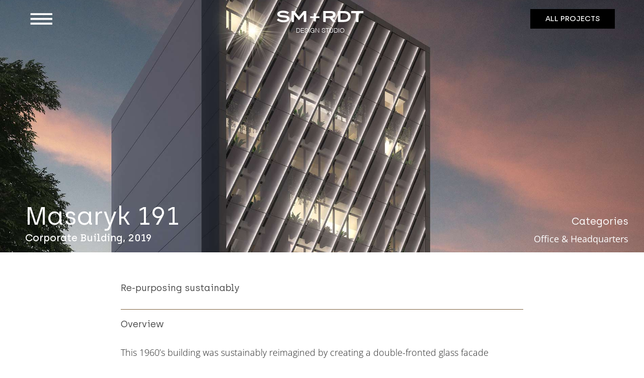

--- FILE ---
content_type: text/html; charset=UTF-8
request_url: https://sm-rdt.com/masaryk-191-corporate-building/
body_size: 26573
content:
<!DOCTYPE html>
<html lang="en-US">
<head>
<meta charset="UTF-8">
<meta name="viewport" content="width=device-width, initial-scale=1">
	<link rel="profile" href="https://gmpg.org/xfn/11"> 
	<!-- Global site tag (gtag.js) - Google Analytics -->
<script async src="https://www.googletagmanager.com/gtag/js?id=UA-171055319-1"></script>
<script>
  window.dataLayer = window.dataLayer || [];
  function gtag(){dataLayer.push(arguments);}
  gtag('js', new Date());

  gtag('config', 'UA-171055319-1');
</script>
<meta name='robots' content='index, follow, max-image-preview:large, max-snippet:-1, max-video-preview:-1' />
	<style>img:is([sizes="auto" i], [sizes^="auto," i]) { contain-intrinsic-size: 3000px 1500px }</style>
	
	<!-- This site is optimized with the Yoast SEO plugin v26.0 - https://yoast.com/wordpress/plugins/seo/ -->
	<title>SM + RDT Architects Design Studio NYC, LA and Houston</title>
	<meta name="description" content="Architects Design Studio Based In New York, Los Angeles, and Houston committed to innovation, openness, diversity, and sustainability" />
	<link rel="canonical" href="https://sm-rdt.com/masaryk-191-corporate-building/" />
	<meta property="og:locale" content="en_US" />
	<meta property="og:type" content="article" />
	<meta property="og:title" content="SM + RDT Architects Design Studio NYC, LA and Houston" />
	<meta property="og:description" content="Architects Design Studio Based In New York, Los Angeles, and Houston committed to innovation, openness, diversity, and sustainability" />
	<meta property="og:url" content="https://sm-rdt.com/masaryk-191-corporate-building/" />
	<meta property="og:site_name" content="SM + RDT Architects Design Studio" />
	<meta property="article:published_time" content="2019-06-14T03:01:27+00:00" />
	<meta property="article:modified_time" content="2020-07-08T19:37:28+00:00" />
	<meta property="og:image" content="https://sm-rdt.com/wp-content/uploads/2020/05/Masaryk-191.jpg" />
	<meta property="og:image:width" content="1900" />
	<meta property="og:image:height" content="1341" />
	<meta property="og:image:type" content="image/jpeg" />
	<meta name="author" content="elaine@fabricacollective.com" />
	<meta name="twitter:card" content="summary_large_image" />
	<meta name="twitter:label1" content="Written by" />
	<meta name="twitter:data1" content="elaine@fabricacollective.com" />
	<script type="application/ld+json" class="yoast-schema-graph">{"@context":"https://schema.org","@graph":[{"@type":"Article","@id":"https://sm-rdt.com/masaryk-191-corporate-building/#article","isPartOf":{"@id":"https://sm-rdt.com/masaryk-191-corporate-building/"},"author":{"name":"elaine@fabricacollective.com","@id":"https://sm-rdt.com/#/schema/person/324310270bfe7639b45e2268d078303f"},"headline":"Masaryk 191","datePublished":"2019-06-14T03:01:27+00:00","dateModified":"2020-07-08T19:37:28+00:00","mainEntityOfPage":{"@id":"https://sm-rdt.com/masaryk-191-corporate-building/"},"wordCount":91,"commentCount":0,"publisher":{"@id":"https://sm-rdt.com/#organization"},"image":{"@id":"https://sm-rdt.com/masaryk-191-corporate-building/#primaryimage"},"thumbnailUrl":"https://sm-rdt.com/wp-content/uploads/2020/05/Masaryk-191.jpg","articleSection":["Office &amp; Headquarters"],"inLanguage":"en-US","potentialAction":[{"@type":"CommentAction","name":"Comment","target":["https://sm-rdt.com/masaryk-191-corporate-building/#respond"]}]},{"@type":"WebPage","@id":"https://sm-rdt.com/masaryk-191-corporate-building/","url":"https://sm-rdt.com/masaryk-191-corporate-building/","name":"SM + RDT Architects Design Studio NYC, LA and Houston","isPartOf":{"@id":"https://sm-rdt.com/#website"},"primaryImageOfPage":{"@id":"https://sm-rdt.com/masaryk-191-corporate-building/#primaryimage"},"image":{"@id":"https://sm-rdt.com/masaryk-191-corporate-building/#primaryimage"},"thumbnailUrl":"https://sm-rdt.com/wp-content/uploads/2020/05/Masaryk-191.jpg","datePublished":"2019-06-14T03:01:27+00:00","dateModified":"2020-07-08T19:37:28+00:00","description":"Architects Design Studio Based In New York, Los Angeles, and Houston committed to innovation, openness, diversity, and sustainability","breadcrumb":{"@id":"https://sm-rdt.com/masaryk-191-corporate-building/#breadcrumb"},"inLanguage":"en-US","potentialAction":[{"@type":"ReadAction","target":["https://sm-rdt.com/masaryk-191-corporate-building/"]}]},{"@type":"ImageObject","inLanguage":"en-US","@id":"https://sm-rdt.com/masaryk-191-corporate-building/#primaryimage","url":"https://sm-rdt.com/wp-content/uploads/2020/05/Masaryk-191.jpg","contentUrl":"https://sm-rdt.com/wp-content/uploads/2020/05/Masaryk-191.jpg","width":1900,"height":1341},{"@type":"BreadcrumbList","@id":"https://sm-rdt.com/masaryk-191-corporate-building/#breadcrumb","itemListElement":[{"@type":"ListItem","position":1,"name":"Home","item":"https://sm-rdt.com/"},{"@type":"ListItem","position":2,"name":"Masaryk 191"}]},{"@type":"WebSite","@id":"https://sm-rdt.com/#website","url":"https://sm-rdt.com/","name":"SM + RDT Architects Design Studio","description":"Sustainable Architects Design Studio Based In New York, Los Angeles, and Houston committed to innovation, openness, and diversity","publisher":{"@id":"https://sm-rdt.com/#organization"},"potentialAction":[{"@type":"SearchAction","target":{"@type":"EntryPoint","urlTemplate":"https://sm-rdt.com/?s={search_term_string}"},"query-input":{"@type":"PropertyValueSpecification","valueRequired":true,"valueName":"search_term_string"}}],"inLanguage":"en-US"},{"@type":"Organization","@id":"https://sm-rdt.com/#organization","name":"SM RDT","url":"https://sm-rdt.com/","logo":{"@type":"ImageObject","inLanguage":"en-US","@id":"https://sm-rdt.com/#/schema/logo/image/","url":"https://sm-rdt.com/wp-content/uploads/2020/02/sm-rdt-logo-black-02.svg","contentUrl":"https://sm-rdt.com/wp-content/uploads/2020/02/sm-rdt-logo-black-02.svg","width":1,"height":1,"caption":"SM RDT"},"image":{"@id":"https://sm-rdt.com/#/schema/logo/image/"},"sameAs":["https://www.instagram.com/sm.rdt/"]},{"@type":"Person","@id":"https://sm-rdt.com/#/schema/person/324310270bfe7639b45e2268d078303f","name":"elaine@fabricacollective.com","image":{"@type":"ImageObject","inLanguage":"en-US","@id":"https://sm-rdt.com/#/schema/person/image/","url":"https://secure.gravatar.com/avatar/20024aa5698e1c74a3e42995fd5068e3341a3186e9de5ca9445be544d2c83c24?s=96&d=mm&r=g","contentUrl":"https://secure.gravatar.com/avatar/20024aa5698e1c74a3e42995fd5068e3341a3186e9de5ca9445be544d2c83c24?s=96&d=mm&r=g","caption":"elaine@fabricacollective.com"},"url":"https://sm-rdt.com/author/elainefabricacollective-com/"}]}</script>
	<!-- / Yoast SEO plugin. -->


<link rel='dns-prefetch' href='//use.typekit.net' />

<link rel="alternate" type="application/rss+xml" title="SM + RDT Architects Design Studio &raquo; Feed" href="https://sm-rdt.com/feed/" />
<link rel="alternate" type="application/rss+xml" title="SM + RDT Architects Design Studio &raquo; Comments Feed" href="https://sm-rdt.com/comments/feed/" />
<link rel="alternate" type="application/rss+xml" title="SM + RDT Architects Design Studio &raquo; Masaryk 191 Comments Feed" href="https://sm-rdt.com/masaryk-191-corporate-building/feed/" />
<style id='cf-frontend-style-inline-css'>
@font-face {
	font-family: 'Archia Regular';
	font-weight: 400;
	font-display: auto;
	src: url('https://sm-rdt.com//wp-content/uploads/2020/02/archia-regular-webfont.woff') format('woff'),
		url('https://sm-rdt.com//wp-content/uploads/2020/02/archia-regular-webfont.woff2') format('woff2'),
		url('https://sm-rdt.com//wp-content/uploads/2020/02/archia-regular-webfont.ttf') format('truetype'),
		url('https://sm-rdt.com//wp-content/uploads/2020/02/archia-regular-webfont.eot?#iefix') format('embedded-opentype');
}
</style>
<link rel='stylesheet' id='astra-theme-css-css' href='https://sm-rdt.com/wp-content/themes/astra/assets/css/minified/style.min.css?ver=4.11.12' media='all' />
<style id='astra-theme-css-inline-css'>
.ast-no-sidebar .entry-content .alignfull {margin-left: calc( -50vw + 50%);margin-right: calc( -50vw + 50%);max-width: 100vw;width: 100vw;}.ast-no-sidebar .entry-content .alignwide {margin-left: calc(-41vw + 50%);margin-right: calc(-41vw + 50%);max-width: unset;width: unset;}.ast-no-sidebar .entry-content .alignfull .alignfull,.ast-no-sidebar .entry-content .alignfull .alignwide,.ast-no-sidebar .entry-content .alignwide .alignfull,.ast-no-sidebar .entry-content .alignwide .alignwide,.ast-no-sidebar .entry-content .wp-block-column .alignfull,.ast-no-sidebar .entry-content .wp-block-column .alignwide{width: 100%;margin-left: auto;margin-right: auto;}.wp-block-gallery,.blocks-gallery-grid {margin: 0;}.wp-block-separator {max-width: 100px;}.wp-block-separator.is-style-wide,.wp-block-separator.is-style-dots {max-width: none;}.entry-content .has-2-columns .wp-block-column:first-child {padding-right: 10px;}.entry-content .has-2-columns .wp-block-column:last-child {padding-left: 10px;}@media (max-width: 782px) {.entry-content .wp-block-columns .wp-block-column {flex-basis: 100%;}.entry-content .has-2-columns .wp-block-column:first-child {padding-right: 0;}.entry-content .has-2-columns .wp-block-column:last-child {padding-left: 0;}}body .entry-content .wp-block-latest-posts {margin-left: 0;}body .entry-content .wp-block-latest-posts li {list-style: none;}.ast-no-sidebar .ast-container .entry-content .wp-block-latest-posts {margin-left: 0;}.ast-header-break-point .entry-content .alignwide {margin-left: auto;margin-right: auto;}.entry-content .blocks-gallery-item img {margin-bottom: auto;}.wp-block-pullquote {border-top: 4px solid #555d66;border-bottom: 4px solid #555d66;color: #40464d;}:root{--ast-post-nav-space:0;--ast-container-default-xlg-padding:6.67em;--ast-container-default-lg-padding:5.67em;--ast-container-default-slg-padding:4.34em;--ast-container-default-md-padding:3.34em;--ast-container-default-sm-padding:6.67em;--ast-container-default-xs-padding:2.4em;--ast-container-default-xxs-padding:1.4em;--ast-code-block-background:#EEEEEE;--ast-comment-inputs-background:#FAFAFA;--ast-normal-container-width:1300px;--ast-narrow-container-width:750px;--ast-blog-title-font-weight:normal;--ast-blog-meta-weight:inherit;--ast-global-color-primary:var(--ast-global-color-5);--ast-global-color-secondary:var(--ast-global-color-4);--ast-global-color-alternate-background:var(--ast-global-color-7);--ast-global-color-subtle-background:var(--ast-global-color-6);--ast-bg-style-guide:#F8FAFC;--ast-shadow-style-guide:0px 0px 4px 0 #00000057;--ast-global-dark-bg-style:#fff;--ast-global-dark-lfs:#fbfbfb;--ast-widget-bg-color:#fafafa;--ast-wc-container-head-bg-color:#fbfbfb;--ast-title-layout-bg:#eeeeee;--ast-search-border-color:#e7e7e7;--ast-lifter-hover-bg:#e6e6e6;--ast-gallery-block-color:#000;--srfm-color-input-label:var(--ast-global-color-2);}html{font-size:112.5%;}a,.page-title{color:#80623e;}a:hover,a:focus{color:#5e441a;}body,button,input,select,textarea,.ast-button,.ast-custom-button{font-family:'Nimbus-Sans',nimbus-sans,sans-serif;font-weight:300;font-size:18px;font-size:1rem;}blockquote{color:#000000;}h1,h2,h3,h4,h5,h6,.entry-content :where(h1,h2,h3,h4,h5,h6),.entry-content :where(h1,h2,h3,h4,h5,h6) a,.site-title,.site-title a{font-family:'Plantin',plantin,sans-serif;font-weight:400;}.ast-site-identity .site-title a{color:var(--ast-global-color-2);}.site-title{font-size:35px;font-size:1.9444444444444rem;display:block;}header .custom-logo-link img{max-width:291px;width:291px;}.astra-logo-svg{width:291px;}.site-header .site-description{font-size:15px;font-size:0.83333333333333rem;display:none;}.entry-title{font-size:30px;font-size:1.6666666666667rem;}.archive .ast-article-post .ast-article-inner,.blog .ast-article-post .ast-article-inner,.archive .ast-article-post .ast-article-inner:hover,.blog .ast-article-post .ast-article-inner:hover{overflow:hidden;}h1,.entry-content :where(h1),.entry-content :where(h1) a{font-size:38px;font-size:2.1111111111111rem;font-weight:400;font-family:'Plantin',plantin,sans-serif;line-height:1.4em;}h2,.entry-content :where(h2),.entry-content :where(h2) a{font-size:36px;font-size:2rem;font-weight:400;font-family:'Plantin',plantin,sans-serif;line-height:1.3em;}h3,.entry-content :where(h3),.entry-content :where(h3) a{font-size:30px;font-size:1.6666666666667rem;font-weight:400;font-family:'Plantin',plantin,sans-serif;line-height:1.3em;}h4,.entry-content :where(h4),.entry-content :where(h4) a{font-size:24px;font-size:1.3333333333333rem;line-height:1.2em;font-weight:400;font-family:'Plantin',plantin,sans-serif;}h5,.entry-content :where(h5),.entry-content :where(h5) a{font-size:20px;font-size:1.1111111111111rem;line-height:1.2em;font-weight:400;font-family:'Plantin',plantin,sans-serif;}h6,.entry-content :where(h6),.entry-content :where(h6) a{font-size:15px;font-size:0.83333333333333rem;line-height:1.25em;font-weight:400;font-family:'Plantin',plantin,sans-serif;}::selection{background-color:var(--ast-global-color-0);color:#ffffff;}body,h1,h2,h3,h4,h5,h6,.entry-title a,.entry-content :where(h1,h2,h3,h4,h5,h6),.entry-content :where(h1,h2,h3,h4,h5,h6) a{color:#000000;}.tagcloud a:hover,.tagcloud a:focus,.tagcloud a.current-item{color:#ffffff;border-color:#80623e;background-color:#80623e;}input:focus,input[type="text"]:focus,input[type="email"]:focus,input[type="url"]:focus,input[type="password"]:focus,input[type="reset"]:focus,input[type="search"]:focus,textarea:focus{border-color:#80623e;}input[type="radio"]:checked,input[type=reset],input[type="checkbox"]:checked,input[type="checkbox"]:hover:checked,input[type="checkbox"]:focus:checked,input[type=range]::-webkit-slider-thumb{border-color:#80623e;background-color:#80623e;box-shadow:none;}.site-footer a:hover + .post-count,.site-footer a:focus + .post-count{background:#80623e;border-color:#80623e;}.single .nav-links .nav-previous,.single .nav-links .nav-next{color:#80623e;}.entry-meta,.entry-meta *{line-height:1.45;color:#80623e;}.entry-meta a:not(.ast-button):hover,.entry-meta a:not(.ast-button):hover *,.entry-meta a:not(.ast-button):focus,.entry-meta a:not(.ast-button):focus *,.page-links > .page-link,.page-links .page-link:hover,.post-navigation a:hover{color:#5e441a;}#cat option,.secondary .calendar_wrap thead a,.secondary .calendar_wrap thead a:visited{color:#80623e;}.secondary .calendar_wrap #today,.ast-progress-val span{background:#80623e;}.secondary a:hover + .post-count,.secondary a:focus + .post-count{background:#80623e;border-color:#80623e;}.calendar_wrap #today > a{color:#ffffff;}.page-links .page-link,.single .post-navigation a{color:#80623e;}.ast-search-menu-icon .search-form button.search-submit{padding:0 4px;}.ast-search-menu-icon form.search-form{padding-right:0;}.ast-header-search .ast-search-menu-icon.ast-dropdown-active .search-form,.ast-header-search .ast-search-menu-icon.ast-dropdown-active .search-field:focus{transition:all 0.2s;}.search-form input.search-field:focus{outline:none;}.widget-title,.widget .wp-block-heading{font-size:25px;font-size:1.3888888888889rem;color:#000000;}.single .ast-author-details .author-title{color:#5e441a;}.ast-search-menu-icon.slide-search a:focus-visible:focus-visible,.astra-search-icon:focus-visible,#close:focus-visible,a:focus-visible,.ast-menu-toggle:focus-visible,.site .skip-link:focus-visible,.wp-block-loginout input:focus-visible,.wp-block-search.wp-block-search__button-inside .wp-block-search__inside-wrapper,.ast-header-navigation-arrow:focus-visible,.ast-orders-table__row .ast-orders-table__cell:focus-visible,a#ast-apply-coupon:focus-visible,#ast-apply-coupon:focus-visible,#close:focus-visible,.button.search-submit:focus-visible,#search_submit:focus,.normal-search:focus-visible,.ast-header-account-wrap:focus-visible,.astra-cart-drawer-close:focus,.ast-single-variation:focus,.ast-button:focus{outline-style:dotted;outline-color:inherit;outline-width:thin;}input:focus,input[type="text"]:focus,input[type="email"]:focus,input[type="url"]:focus,input[type="password"]:focus,input[type="reset"]:focus,input[type="search"]:focus,input[type="number"]:focus,textarea:focus,.wp-block-search__input:focus,[data-section="section-header-mobile-trigger"] .ast-button-wrap .ast-mobile-menu-trigger-minimal:focus,.ast-mobile-popup-drawer.active .menu-toggle-close:focus,#ast-scroll-top:focus,#coupon_code:focus,#ast-coupon-code:focus{border-style:dotted;border-color:inherit;border-width:thin;}input{outline:none;}.main-header-menu .menu-link,.ast-header-custom-item a{color:#000000;}.main-header-menu .menu-item:hover > .menu-link,.main-header-menu .menu-item:hover > .ast-menu-toggle,.main-header-menu .ast-masthead-custom-menu-items a:hover,.main-header-menu .menu-item.focus > .menu-link,.main-header-menu .menu-item.focus > .ast-menu-toggle,.main-header-menu .current-menu-item > .menu-link,.main-header-menu .current-menu-ancestor > .menu-link,.main-header-menu .current-menu-item > .ast-menu-toggle,.main-header-menu .current-menu-ancestor > .ast-menu-toggle{color:#80623e;}.header-main-layout-3 .ast-main-header-bar-alignment{margin-right:auto;}.header-main-layout-2 .site-header-section-left .ast-site-identity{text-align:left;}body .ast-oembed-container *{position:absolute;top:0;width:100%;height:100%;left:0;}body .wp-block-embed-pocket-casts .ast-oembed-container *{position:unset;}.ast-header-break-point .ast-mobile-menu-buttons-minimal.menu-toggle{background:transparent;color:var(--ast-global-color-0);}.ast-header-break-point .ast-mobile-menu-buttons-outline.menu-toggle{background:transparent;border:1px solid var(--ast-global-color-0);color:var(--ast-global-color-0);}.ast-header-break-point .ast-mobile-menu-buttons-fill.menu-toggle{background:var(--ast-global-color-0);}.ast-single-post-featured-section + article {margin-top: 2em;}.site-content .ast-single-post-featured-section img {width: 100%;overflow: hidden;object-fit: cover;}.site > .ast-single-related-posts-container {margin-top: 0;}@media (min-width: 769px) {.ast-desktop .ast-container--narrow {max-width: var(--ast-narrow-container-width);margin: 0 auto;}}.ast-page-builder-template .hentry {margin: 0;}.ast-page-builder-template .site-content > .ast-container {max-width: 100%;padding: 0;}.ast-page-builder-template .site .site-content #primary {padding: 0;margin: 0;}.ast-page-builder-template .no-results {text-align: center;margin: 4em auto;}.ast-page-builder-template .ast-pagination {padding: 2em;}.ast-page-builder-template .entry-header.ast-no-title.ast-no-thumbnail {margin-top: 0;}.ast-page-builder-template .entry-header.ast-header-without-markup {margin-top: 0;margin-bottom: 0;}.ast-page-builder-template .entry-header.ast-no-title.ast-no-meta {margin-bottom: 0;}.ast-page-builder-template.single .post-navigation {padding-bottom: 2em;}.ast-page-builder-template.single-post .site-content > .ast-container {max-width: 100%;}.ast-page-builder-template .entry-header {margin-top: 4em;margin-left: auto;margin-right: auto;padding-left: 20px;padding-right: 20px;}.single.ast-page-builder-template .entry-header {padding-left: 20px;padding-right: 20px;}.ast-page-builder-template .ast-archive-description {margin: 4em auto 0;padding-left: 20px;padding-right: 20px;}.ast-page-builder-template.ast-no-sidebar .entry-content .alignwide {margin-left: 0;margin-right: 0;}.footer-adv .footer-adv-overlay{border-top-style:solid;border-top-color:#7a7a7a;}@media( max-width: 420px ) {.single .nav-links .nav-previous,.single .nav-links .nav-next {width: 100%;text-align: center;}}.wp-block-buttons.aligncenter{justify-content:center;}@media (max-width:782px){.entry-content .wp-block-columns .wp-block-column{margin-left:0px;}}.wp-block-image.aligncenter{margin-left:auto;margin-right:auto;}.wp-block-table.aligncenter{margin-left:auto;margin-right:auto;}.wp-block-buttons .wp-block-button.is-style-outline .wp-block-button__link.wp-element-button,.ast-outline-button,.wp-block-uagb-buttons-child .uagb-buttons-repeater.ast-outline-button{border-top-width:2px;border-right-width:2px;border-bottom-width:2px;border-left-width:2px;font-family:inherit;font-weight:inherit;line-height:1em;}.wp-block-button .wp-block-button__link.wp-element-button.is-style-outline:not(.has-background),.wp-block-button.is-style-outline>.wp-block-button__link.wp-element-button:not(.has-background),.ast-outline-button{background-color:transparent;}.entry-content[data-ast-blocks-layout] > figure{margin-bottom:1em;}.elementor-widget-container .elementor-loop-container .e-loop-item[data-elementor-type="loop-item"]{width:100%;}@media (max-width:768px){.ast-left-sidebar #content > .ast-container{display:flex;flex-direction:column-reverse;width:100%;}.ast-separate-container .ast-article-post,.ast-separate-container .ast-article-single{padding:1.5em 2.14em;}.ast-author-box img.avatar{margin:20px 0 0 0;}}@media (min-width:769px){.ast-separate-container.ast-right-sidebar #primary,.ast-separate-container.ast-left-sidebar #primary{border:0;}.search-no-results.ast-separate-container #primary{margin-bottom:4em;}}.menu-toggle,button,.ast-button,.ast-custom-button,.button,input#submit,input[type="button"],input[type="submit"],input[type="reset"]{color:#ffffff;border-color:var(--ast-global-color-0);background-color:var(--ast-global-color-0);padding-top:10px;padding-right:40px;padding-bottom:10px;padding-left:40px;font-family:inherit;font-weight:inherit;}button:focus,.menu-toggle:hover,button:hover,.ast-button:hover,.ast-custom-button:hover .button:hover,.ast-custom-button:hover,input[type=reset]:hover,input[type=reset]:focus,input#submit:hover,input#submit:focus,input[type="button"]:hover,input[type="button"]:focus,input[type="submit"]:hover,input[type="submit"]:focus{color:#ffffff;background-color:#5e441a;border-color:#5e441a;}@media (max-width:768px){.ast-mobile-header-stack .main-header-bar .ast-search-menu-icon{display:inline-block;}.ast-header-break-point.ast-header-custom-item-outside .ast-mobile-header-stack .main-header-bar .ast-search-icon{margin:0;}.ast-comment-avatar-wrap img{max-width:2.5em;}.ast-comment-meta{padding:0 1.8888em 1.3333em;}.ast-separate-container .ast-comment-list li.depth-1{padding:1.5em 2.14em;}.ast-separate-container .comment-respond{padding:2em 2.14em;}}@media (min-width:544px){.ast-container{max-width:100%;}}@media (max-width:544px){.ast-separate-container .ast-article-post,.ast-separate-container .ast-article-single,.ast-separate-container .comments-title,.ast-separate-container .ast-archive-description{padding:1.5em 1em;}.ast-separate-container #content .ast-container{padding-left:0.54em;padding-right:0.54em;}.ast-separate-container .ast-comment-list .bypostauthor{padding:.5em;}.ast-search-menu-icon.ast-dropdown-active .search-field{width:170px;}.site-branding img,.site-header .site-logo-img .custom-logo-link img{max-width:100%;}} #ast-mobile-header .ast-site-header-cart-li a{pointer-events:none;}.ast-no-sidebar.ast-separate-container .entry-content .alignfull {margin-left: -6.67em;margin-right: -6.67em;width: auto;}@media (max-width: 1200px) {.ast-no-sidebar.ast-separate-container .entry-content .alignfull {margin-left: -2.4em;margin-right: -2.4em;}}@media (max-width: 768px) {.ast-no-sidebar.ast-separate-container .entry-content .alignfull {margin-left: -2.14em;margin-right: -2.14em;}}@media (max-width: 544px) {.ast-no-sidebar.ast-separate-container .entry-content .alignfull {margin-left: -1em;margin-right: -1em;}}.ast-no-sidebar.ast-separate-container .entry-content .alignwide {margin-left: -20px;margin-right: -20px;}.ast-no-sidebar.ast-separate-container .entry-content .wp-block-column .alignfull,.ast-no-sidebar.ast-separate-container .entry-content .wp-block-column .alignwide {margin-left: auto;margin-right: auto;width: 100%;}@media (max-width:768px){.widget-title{font-size:24px;font-size:1.4117647058824rem;}body,button,input,select,textarea,.ast-button,.ast-custom-button{font-size:17px;font-size:0.94444444444444rem;}#secondary,#secondary button,#secondary input,#secondary select,#secondary textarea{font-size:17px;font-size:0.94444444444444rem;}.site-title{display:block;}.site-header .site-description{display:none;}h1,.entry-content :where(h1),.entry-content :where(h1) a{font-size:30px;}h2,.entry-content :where(h2),.entry-content :where(h2) a{font-size:25px;}h3,.entry-content :where(h3),.entry-content :where(h3) a{font-size:20px;}h6,.entry-content :where(h6),.entry-content :where(h6) a{font-size:19px;font-size:1.0555555555556rem;}}@media (max-width:544px){.widget-title{font-size:24px;font-size:1.4117647058824rem;}body,button,input,select,textarea,.ast-button,.ast-custom-button{font-size:17px;font-size:0.94444444444444rem;}#secondary,#secondary button,#secondary input,#secondary select,#secondary textarea{font-size:17px;font-size:0.94444444444444rem;}.site-title{display:block;}.site-header .site-description{display:none;}h1,.entry-content :where(h1),.entry-content :where(h1) a{font-size:30px;}h2,.entry-content :where(h2),.entry-content :where(h2) a{font-size:25px;}h3,.entry-content :where(h3),.entry-content :where(h3) a{font-size:20px;}h6,.entry-content :where(h6),.entry-content :where(h6) a{font-size:19px;font-size:1.0555555555556rem;}}@media (max-width:544px){html{font-size:112.5%;}}@media (min-width:769px){.ast-container{max-width:1340px;}}@font-face {font-family: "Astra";src: url(https://sm-rdt.com/wp-content/themes/astra/assets/fonts/astra.woff) format("woff"),url(https://sm-rdt.com/wp-content/themes/astra/assets/fonts/astra.ttf) format("truetype"),url(https://sm-rdt.com/wp-content/themes/astra/assets/fonts/astra.svg#astra) format("svg");font-weight: normal;font-style: normal;font-display: fallback;}@media (max-width:921px) {.main-header-bar .main-header-bar-navigation{display:none;}}.ast-desktop .main-header-menu.submenu-with-border .sub-menu,.ast-desktop .main-header-menu.submenu-with-border .astra-full-megamenu-wrapper{border-color:#eaeaea;}.ast-desktop .main-header-menu.submenu-with-border .sub-menu{border-top-width:1px;border-right-width:1px;border-left-width:1px;border-bottom-width:1px;border-style:solid;}.ast-desktop .main-header-menu.submenu-with-border .sub-menu .sub-menu{top:-1px;}.ast-desktop .main-header-menu.submenu-with-border .sub-menu .menu-link,.ast-desktop .main-header-menu.submenu-with-border .children .menu-link{border-bottom-width:1px;border-style:solid;border-color:#eaeaea;}@media (min-width:769px){.main-header-menu .sub-menu .menu-item.ast-left-align-sub-menu:hover > .sub-menu,.main-header-menu .sub-menu .menu-item.ast-left-align-sub-menu.focus > .sub-menu{margin-left:-2px;}}.ast-small-footer{border-top-style:solid;border-top-width:1px;border-top-color:#7a7a7a;}.ast-small-footer-wrap{text-align:center;}.site .comments-area{padding-bottom:3em;}.ast-header-break-point.ast-header-custom-item-inside .main-header-bar .main-header-bar-navigation .ast-search-icon {display: none;}.ast-header-break-point.ast-header-custom-item-inside .main-header-bar .ast-search-menu-icon .search-form {padding: 0;display: block;overflow: hidden;}.ast-header-break-point .ast-header-custom-item .widget:last-child {margin-bottom: 1em;}.ast-header-custom-item .widget {margin: 0.5em;display: inline-block;vertical-align: middle;}.ast-header-custom-item .widget p {margin-bottom: 0;}.ast-header-custom-item .widget li {width: auto;}.ast-header-custom-item-inside .button-custom-menu-item .menu-link {display: none;}.ast-header-custom-item-inside.ast-header-break-point .button-custom-menu-item .ast-custom-button-link {display: none;}.ast-header-custom-item-inside.ast-header-break-point .button-custom-menu-item .menu-link {display: block;}.ast-header-break-point.ast-header-custom-item-outside .main-header-bar .ast-search-icon {margin-right: 1em;}.ast-header-break-point.ast-header-custom-item-inside .main-header-bar .ast-search-menu-icon .search-field,.ast-header-break-point.ast-header-custom-item-inside .main-header-bar .ast-search-menu-icon.ast-inline-search .search-field {width: 100%;padding-right: 5.5em;}.ast-header-break-point.ast-header-custom-item-inside .main-header-bar .ast-search-menu-icon .search-submit {display: block;position: absolute;height: 100%;top: 0;right: 0;padding: 0 1em;border-radius: 0;}.ast-header-break-point .ast-header-custom-item .ast-masthead-custom-menu-items {padding-left: 20px;padding-right: 20px;margin-bottom: 1em;margin-top: 1em;}.ast-header-custom-item-inside.ast-header-break-point .button-custom-menu-item {padding-left: 0;padding-right: 0;margin-top: 0;margin-bottom: 0;}.astra-icon-down_arrow::after {content: "\e900";font-family: Astra;}.astra-icon-close::after {content: "\e5cd";font-family: Astra;}.astra-icon-drag_handle::after {content: "\e25d";font-family: Astra;}.astra-icon-format_align_justify::after {content: "\e235";font-family: Astra;}.astra-icon-menu::after {content: "\e5d2";font-family: Astra;}.astra-icon-reorder::after {content: "\e8fe";font-family: Astra;}.astra-icon-search::after {content: "\e8b6";font-family: Astra;}.astra-icon-zoom_in::after {content: "\e56b";font-family: Astra;}.astra-icon-check-circle::after {content: "\e901";font-family: Astra;}.astra-icon-shopping-cart::after {content: "\f07a";font-family: Astra;}.astra-icon-shopping-bag::after {content: "\f290";font-family: Astra;}.astra-icon-shopping-basket::after {content: "\f291";font-family: Astra;}.astra-icon-circle-o::after {content: "\e903";font-family: Astra;}.astra-icon-certificate::after {content: "\e902";font-family: Astra;}blockquote {padding: 1.2em;}:root .has-ast-global-color-0-color{color:var(--ast-global-color-0);}:root .has-ast-global-color-0-background-color{background-color:var(--ast-global-color-0);}:root .wp-block-button .has-ast-global-color-0-color{color:var(--ast-global-color-0);}:root .wp-block-button .has-ast-global-color-0-background-color{background-color:var(--ast-global-color-0);}:root .has-ast-global-color-1-color{color:var(--ast-global-color-1);}:root .has-ast-global-color-1-background-color{background-color:var(--ast-global-color-1);}:root .wp-block-button .has-ast-global-color-1-color{color:var(--ast-global-color-1);}:root .wp-block-button .has-ast-global-color-1-background-color{background-color:var(--ast-global-color-1);}:root .has-ast-global-color-2-color{color:var(--ast-global-color-2);}:root .has-ast-global-color-2-background-color{background-color:var(--ast-global-color-2);}:root .wp-block-button .has-ast-global-color-2-color{color:var(--ast-global-color-2);}:root .wp-block-button .has-ast-global-color-2-background-color{background-color:var(--ast-global-color-2);}:root .has-ast-global-color-3-color{color:var(--ast-global-color-3);}:root .has-ast-global-color-3-background-color{background-color:var(--ast-global-color-3);}:root .wp-block-button .has-ast-global-color-3-color{color:var(--ast-global-color-3);}:root .wp-block-button .has-ast-global-color-3-background-color{background-color:var(--ast-global-color-3);}:root .has-ast-global-color-4-color{color:var(--ast-global-color-4);}:root .has-ast-global-color-4-background-color{background-color:var(--ast-global-color-4);}:root .wp-block-button .has-ast-global-color-4-color{color:var(--ast-global-color-4);}:root .wp-block-button .has-ast-global-color-4-background-color{background-color:var(--ast-global-color-4);}:root .has-ast-global-color-5-color{color:var(--ast-global-color-5);}:root .has-ast-global-color-5-background-color{background-color:var(--ast-global-color-5);}:root .wp-block-button .has-ast-global-color-5-color{color:var(--ast-global-color-5);}:root .wp-block-button .has-ast-global-color-5-background-color{background-color:var(--ast-global-color-5);}:root .has-ast-global-color-6-color{color:var(--ast-global-color-6);}:root .has-ast-global-color-6-background-color{background-color:var(--ast-global-color-6);}:root .wp-block-button .has-ast-global-color-6-color{color:var(--ast-global-color-6);}:root .wp-block-button .has-ast-global-color-6-background-color{background-color:var(--ast-global-color-6);}:root .has-ast-global-color-7-color{color:var(--ast-global-color-7);}:root .has-ast-global-color-7-background-color{background-color:var(--ast-global-color-7);}:root .wp-block-button .has-ast-global-color-7-color{color:var(--ast-global-color-7);}:root .wp-block-button .has-ast-global-color-7-background-color{background-color:var(--ast-global-color-7);}:root .has-ast-global-color-8-color{color:var(--ast-global-color-8);}:root .has-ast-global-color-8-background-color{background-color:var(--ast-global-color-8);}:root .wp-block-button .has-ast-global-color-8-color{color:var(--ast-global-color-8);}:root .wp-block-button .has-ast-global-color-8-background-color{background-color:var(--ast-global-color-8);}:root{--ast-global-color-0:#0170B9;--ast-global-color-1:#3a3a3a;--ast-global-color-2:#3a3a3a;--ast-global-color-3:#4B4F58;--ast-global-color-4:#F5F5F5;--ast-global-color-5:#FFFFFF;--ast-global-color-6:#E5E5E5;--ast-global-color-7:#424242;--ast-global-color-8:#000000;}:root {--ast-border-color : #dddddd;}.ast-single-entry-banner {-js-display: flex;display: flex;flex-direction: column;justify-content: center;text-align: center;position: relative;background: var(--ast-title-layout-bg);}.ast-single-entry-banner[data-banner-layout="layout-1"] {max-width: 1300px;background: inherit;padding: 20px 0;}.ast-single-entry-banner[data-banner-width-type="custom"] {margin: 0 auto;width: 100%;}.ast-single-entry-banner + .site-content .entry-header {margin-bottom: 0;}.site .ast-author-avatar {--ast-author-avatar-size: ;}a.ast-underline-text {text-decoration: underline;}.ast-container > .ast-terms-link {position: relative;display: block;}a.ast-button.ast-badge-tax {padding: 4px 8px;border-radius: 3px;font-size: inherit;}header.entry-header{text-align:left;}header.entry-header > *:not(:last-child){margin-bottom:10px;}@media (max-width:768px){header.entry-header{text-align:left;}}@media (max-width:544px){header.entry-header{text-align:left;}}.ast-archive-entry-banner {-js-display: flex;display: flex;flex-direction: column;justify-content: center;text-align: center;position: relative;background: var(--ast-title-layout-bg);}.ast-archive-entry-banner[data-banner-width-type="custom"] {margin: 0 auto;width: 100%;}.ast-archive-entry-banner[data-banner-layout="layout-1"] {background: inherit;padding: 20px 0;text-align: left;}body.archive .ast-archive-description{max-width:1300px;width:100%;text-align:left;padding-top:3em;padding-right:3em;padding-bottom:3em;padding-left:3em;}body.archive .ast-archive-description .ast-archive-title,body.archive .ast-archive-description .ast-archive-title *{font-size:40px;font-size:2.2222222222222rem;}body.archive .ast-archive-description > *:not(:last-child){margin-bottom:10px;}@media (max-width:768px){body.archive .ast-archive-description{text-align:left;}}@media (max-width:544px){body.archive .ast-archive-description{text-align:left;}}.ast-breadcrumbs .trail-browse,.ast-breadcrumbs .trail-items,.ast-breadcrumbs .trail-items li{display:inline-block;margin:0;padding:0;border:none;background:inherit;text-indent:0;text-decoration:none;}.ast-breadcrumbs .trail-browse{font-size:inherit;font-style:inherit;font-weight:inherit;color:inherit;}.ast-breadcrumbs .trail-items{list-style:none;}.trail-items li::after{padding:0 0.3em;content:"\00bb";}.trail-items li:last-of-type::after{display:none;}h1,h2,h3,h4,h5,h6,.entry-content :where(h1,h2,h3,h4,h5,h6){color:var(--ast-global-color-2);}.elementor-widget-heading .elementor-heading-title{margin:0;}.elementor-page .ast-menu-toggle{color:unset !important;background:unset !important;}.elementor-post.elementor-grid-item.hentry{margin-bottom:0;}.woocommerce div.product .elementor-element.elementor-products-grid .related.products ul.products li.product,.elementor-element .elementor-wc-products .woocommerce[class*='columns-'] ul.products li.product{width:auto;margin:0;float:none;}body .elementor hr{background-color:#ccc;margin:0;}.ast-left-sidebar .elementor-section.elementor-section-stretched,.ast-right-sidebar .elementor-section.elementor-section-stretched{max-width:100%;left:0 !important;}.elementor-posts-container [CLASS*="ast-width-"]{width:100%;}.elementor-template-full-width .ast-container{display:block;}.elementor-screen-only,.screen-reader-text,.screen-reader-text span,.ui-helper-hidden-accessible{top:0 !important;}@media (max-width:544px){.elementor-element .elementor-wc-products .woocommerce[class*="columns-"] ul.products li.product{width:auto;margin:0;}.elementor-element .woocommerce .woocommerce-result-count{float:none;}}.ast-header-break-point .main-header-bar{border-bottom-width:1px;}@media (min-width:769px){.main-header-bar{border-bottom-width:1px;}}.ast-flex{-webkit-align-content:center;-ms-flex-line-pack:center;align-content:center;-webkit-box-align:center;-webkit-align-items:center;-moz-box-align:center;-ms-flex-align:center;align-items:center;}.main-header-bar{padding:1em 0;}.ast-site-identity{padding:0;}.header-main-layout-1 .ast-flex.main-header-container,.header-main-layout-3 .ast-flex.main-header-container{-webkit-align-content:center;-ms-flex-line-pack:center;align-content:center;-webkit-box-align:center;-webkit-align-items:center;-moz-box-align:center;-ms-flex-align:center;align-items:center;}.header-main-layout-1 .ast-flex.main-header-container,.header-main-layout-3 .ast-flex.main-header-container{-webkit-align-content:center;-ms-flex-line-pack:center;align-content:center;-webkit-box-align:center;-webkit-align-items:center;-moz-box-align:center;-ms-flex-align:center;align-items:center;}.main-header-menu .sub-menu .menu-item.menu-item-has-children > .menu-link:after{position:absolute;right:1em;top:50%;transform:translate(0,-50%) rotate(270deg);}.ast-header-break-point .main-header-bar .main-header-bar-navigation .page_item_has_children > .ast-menu-toggle::before,.ast-header-break-point .main-header-bar .main-header-bar-navigation .menu-item-has-children > .ast-menu-toggle::before,.ast-mobile-popup-drawer .main-header-bar-navigation .menu-item-has-children>.ast-menu-toggle::before,.ast-header-break-point .ast-mobile-header-wrap .main-header-bar-navigation .menu-item-has-children > .ast-menu-toggle::before{font-weight:bold;content:"\e900";font-family:Astra;text-decoration:inherit;display:inline-block;}.ast-header-break-point .main-navigation ul.sub-menu .menu-item .menu-link:before{content:"\e900";font-family:Astra;font-size:.65em;text-decoration:inherit;display:inline-block;transform:translate(0,-2px) rotateZ(270deg);margin-right:5px;}.widget_search .search-form:after{font-family:Astra;font-size:1.2em;font-weight:normal;content:"\e8b6";position:absolute;top:50%;right:15px;transform:translate(0,-50%);}.astra-search-icon::before{content:"\e8b6";font-family:Astra;font-style:normal;font-weight:normal;text-decoration:inherit;text-align:center;-webkit-font-smoothing:antialiased;-moz-osx-font-smoothing:grayscale;z-index:3;}.main-header-bar .main-header-bar-navigation .page_item_has_children > a:after,.main-header-bar .main-header-bar-navigation .menu-item-has-children > a:after,.menu-item-has-children .ast-header-navigation-arrow:after{content:"\e900";display:inline-block;font-family:Astra;font-size:.6rem;font-weight:bold;text-rendering:auto;-webkit-font-smoothing:antialiased;-moz-osx-font-smoothing:grayscale;margin-left:10px;line-height:normal;}.menu-item-has-children .sub-menu .ast-header-navigation-arrow:after{margin-left:0;}.ast-mobile-popup-drawer .main-header-bar-navigation .ast-submenu-expanded>.ast-menu-toggle::before{transform:rotateX(180deg);}.ast-header-break-point .main-header-bar-navigation .menu-item-has-children > .menu-link:after{display:none;}@media (min-width:769px){.ast-builder-menu .main-navigation > ul > li:last-child a{margin-right:0;}}.ast-separate-container .ast-article-inner{background-color:transparent;background-image:none;}.ast-separate-container .ast-article-post{background-color:var(--ast-global-color-5);}@media (max-width:768px){.ast-separate-container .ast-article-post{background-color:var(--ast-global-color-5);}}@media (max-width:544px){.ast-separate-container .ast-article-post{background-color:var(--ast-global-color-5);}}.ast-separate-container .ast-article-single:not(.ast-related-post),.ast-separate-container .error-404,.ast-separate-container .no-results,.single.ast-separate-container.ast-author-meta,.ast-separate-container .related-posts-title-wrapper,.ast-separate-container .comments-count-wrapper,.ast-box-layout.ast-plain-container .site-content,.ast-padded-layout.ast-plain-container .site-content,.ast-separate-container .ast-archive-description,.ast-separate-container .comments-area .comment-respond,.ast-separate-container .comments-area .ast-comment-list li,.ast-separate-container .comments-area .comments-title{background-color:var(--ast-global-color-5);}@media (max-width:768px){.ast-separate-container .ast-article-single:not(.ast-related-post),.ast-separate-container .error-404,.ast-separate-container .no-results,.single.ast-separate-container.ast-author-meta,.ast-separate-container .related-posts-title-wrapper,.ast-separate-container .comments-count-wrapper,.ast-box-layout.ast-plain-container .site-content,.ast-padded-layout.ast-plain-container .site-content,.ast-separate-container .ast-archive-description{background-color:var(--ast-global-color-5);}}@media (max-width:544px){.ast-separate-container .ast-article-single:not(.ast-related-post),.ast-separate-container .error-404,.ast-separate-container .no-results,.single.ast-separate-container.ast-author-meta,.ast-separate-container .related-posts-title-wrapper,.ast-separate-container .comments-count-wrapper,.ast-box-layout.ast-plain-container .site-content,.ast-padded-layout.ast-plain-container .site-content,.ast-separate-container .ast-archive-description{background-color:var(--ast-global-color-5);}}.ast-separate-container.ast-two-container #secondary .widget{background-color:var(--ast-global-color-5);}@media (max-width:768px){.ast-separate-container.ast-two-container #secondary .widget{background-color:var(--ast-global-color-5);}}@media (max-width:544px){.ast-separate-container.ast-two-container #secondary .widget{background-color:var(--ast-global-color-5);}}:root{--e-global-color-astglobalcolor0:#0170B9;--e-global-color-astglobalcolor1:#3a3a3a;--e-global-color-astglobalcolor2:#3a3a3a;--e-global-color-astglobalcolor3:#4B4F58;--e-global-color-astglobalcolor4:#F5F5F5;--e-global-color-astglobalcolor5:#FFFFFF;--e-global-color-astglobalcolor6:#E5E5E5;--e-global-color-astglobalcolor7:#424242;--e-global-color-astglobalcolor8:#000000;}.comment-reply-title{font-size:29px;font-size:1.6111111111111rem;}.ast-comment-meta{line-height:1.666666667;color:#80623e;font-size:15px;font-size:0.83333333333333rem;}.ast-comment-list #cancel-comment-reply-link{font-size:18px;font-size:1rem;}.comments-count-wrapper {padding: 2em 0;}.comments-count-wrapper .comments-title {font-weight: normal;word-wrap: break-word;}.ast-comment-list {margin: 0;word-wrap: break-word;padding-bottom: 0.5em;list-style: none;}.site-content article .comments-area {border-top: 1px solid var(--ast-single-post-border,var(--ast-border-color));}.ast-comment-list li {list-style: none;}.ast-comment-list li.depth-1 .ast-comment,.ast-comment-list li.depth-2 .ast-comment {border-bottom: 1px solid #eeeeee;}.ast-comment-list .comment-respond {padding: 1em 0;border-bottom: 1px solid #dddddd;}.ast-comment-list .comment-respond .comment-reply-title {margin-top: 0;padding-top: 0;}.ast-comment-list .comment-respond p {margin-bottom: .5em;}.ast-comment-list .ast-comment-edit-reply-wrap {-js-display: flex;display: flex;justify-content: flex-end;}.ast-comment-list .ast-edit-link {flex: 1;}.ast-comment-list .comment-awaiting-moderation {margin-bottom: 0;}.ast-comment {padding: 1em 0 ;}.ast-comment-avatar-wrap img {border-radius: 50%;}.ast-comment-content {clear: both;}.ast-comment-cite-wrap {text-align: left;}.ast-comment-cite-wrap cite {font-style: normal;}.comment-reply-title {padding-top: 1em;font-weight: normal;line-height: 1.65;}.ast-comment-meta {margin-bottom: 0.5em;}.comments-area {border-top: 1px solid #eeeeee;margin-top: 2em;}.comments-area .comment-form-comment {width: 100%;border: none;margin: 0;padding: 0;}.comments-area .comment-notes,.comments-area .comment-textarea,.comments-area .form-allowed-tags {margin-bottom: 1.5em;}.comments-area .form-submit {margin-bottom: 0;}.comments-area textarea#comment,.comments-area .ast-comment-formwrap input[type="text"] {width: 100%;border-radius: 0;vertical-align: middle;margin-bottom: 10px;}.comments-area .no-comments {margin-top: 0.5em;margin-bottom: 0.5em;}.comments-area p.logged-in-as {margin-bottom: 1em;}.ast-separate-container .comments-count-wrapper {background-color: #fff;padding: 2em 6.67em 0;}@media (max-width: 1200px) {.ast-separate-container .comments-count-wrapper {padding: 2em 3.34em;}}.ast-separate-container .comments-area {border-top: 0;}.ast-separate-container .ast-comment-list {padding-bottom: 0;}.ast-separate-container .ast-comment-list li {background-color: #fff;}.ast-separate-container .ast-comment-list li.depth-1 .children li {padding-bottom: 0;padding-top: 0;margin-bottom: 0;}.ast-separate-container .ast-comment-list li.depth-1 .ast-comment,.ast-separate-container .ast-comment-list li.depth-2 .ast-comment {border-bottom: 0;}.ast-separate-container .ast-comment-list .comment-respond {padding-top: 0;padding-bottom: 1em;background-color: transparent;}.ast-separate-container .ast-comment-list .pingback p {margin-bottom: 0;}.ast-separate-container .ast-comment-list .bypostauthor {padding: 2em;margin-bottom: 1em;}.ast-separate-container .ast-comment-list .bypostauthor li {background: transparent;margin-bottom: 0;padding: 0 0 0 2em;}.ast-separate-container .comment-reply-title {padding-top: 0;}.comment-content a {word-wrap: break-word;}.comment-form-legend {margin-bottom: unset;padding: 0 0.5em;}.ast-separate-container .ast-comment-list li.depth-1 {padding: 4em 6.67em;margin-bottom: 2em;}@media (max-width: 1200px) {.ast-separate-container .ast-comment-list li.depth-1 {padding: 3em 3.34em;}}.ast-separate-container .comment-respond {background-color: #fff;padding: 4em 6.67em;border-bottom: 0;}@media (max-width: 1200px) {.ast-separate-container .comment-respond {padding: 3em 2.34em;}}.ast-comment-list .children {margin-left: 2em;}@media (max-width: 992px) {.ast-comment-list .children {margin-left: 1em;}}.ast-comment-list #cancel-comment-reply-link {white-space: nowrap;font-size: 15px;font-size: 1rem;margin-left: 1em;}.ast-comment-avatar-wrap {float: left;clear: right;margin-right: 1.33333em;}.ast-comment-meta-wrap {float: left;clear: right;padding: 0 0 1.33333em;}.ast-comment-time .timendate,.ast-comment-time .reply {margin-right: 0.5em;}.comments-area #wp-comment-cookies-consent {margin-right: 10px;}.ast-page-builder-template .comments-area {padding-left: 20px;padding-right: 20px;margin-top: 0;margin-bottom: 2em;}.ast-separate-container .ast-comment-list .bypostauthor .bypostauthor {background: transparent;margin-bottom: 0;padding-right: 0;padding-bottom: 0;padding-top: 0;}@media (min-width:769px){.ast-separate-container .ast-comment-list li .comment-respond{padding-left:2.66666em;padding-right:2.66666em;}}@media (max-width:544px){.ast-separate-container .comments-count-wrapper{padding:1.5em 1em;}.ast-separate-container .ast-comment-list li.depth-1{padding:1.5em 1em;margin-bottom:1.5em;}.ast-separate-container .ast-comment-list .bypostauthor{padding:.5em;}.ast-separate-container .comment-respond{padding:1.5em 1em;}.ast-comment-meta{font-size:14px;font-size:0.82352941176471rem;}.comment-reply-title{font-size:28px;font-size:1.6470588235294rem;}.ast-comment-list #cancel-comment-reply-link{font-size:17px;font-size:0.94444444444444rem;}.ast-separate-container .ast-comment-list .bypostauthor li{padding:0 0 0 .5em;}.ast-comment-list .children{margin-left:0.66666em;}}@media (max-width:768px){.ast-comment-avatar-wrap img{max-width:2.5em;}.comments-area{margin-top:1.5em;}.ast-separate-container .comments-count-wrapper{padding:2em 2.14em;}.ast-separate-container .ast-comment-list li.depth-1{padding:1.5em 2.14em;}.ast-separate-container .comment-respond{padding:2em 2.14em;}.ast-comment-meta{font-size:14px;font-size:0.82352941176471rem;}.comment-reply-title{font-size:28px;font-size:1.6470588235294rem;}.ast-comment-list #cancel-comment-reply-link{font-size:17px;font-size:0.94444444444444rem;}}@media (max-width:768px){.ast-comment-avatar-wrap{margin-right:0.5em;}}
</style>
<style id='wp-emoji-styles-inline-css'>

	img.wp-smiley, img.emoji {
		display: inline !important;
		border: none !important;
		box-shadow: none !important;
		height: 1em !important;
		width: 1em !important;
		margin: 0 0.07em !important;
		vertical-align: -0.1em !important;
		background: none !important;
		padding: 0 !important;
	}
</style>
<style id='global-styles-inline-css'>
:root{--wp--preset--aspect-ratio--square: 1;--wp--preset--aspect-ratio--4-3: 4/3;--wp--preset--aspect-ratio--3-4: 3/4;--wp--preset--aspect-ratio--3-2: 3/2;--wp--preset--aspect-ratio--2-3: 2/3;--wp--preset--aspect-ratio--16-9: 16/9;--wp--preset--aspect-ratio--9-16: 9/16;--wp--preset--color--black: #000000;--wp--preset--color--cyan-bluish-gray: #abb8c3;--wp--preset--color--white: #ffffff;--wp--preset--color--pale-pink: #f78da7;--wp--preset--color--vivid-red: #cf2e2e;--wp--preset--color--luminous-vivid-orange: #ff6900;--wp--preset--color--luminous-vivid-amber: #fcb900;--wp--preset--color--light-green-cyan: #7bdcb5;--wp--preset--color--vivid-green-cyan: #00d084;--wp--preset--color--pale-cyan-blue: #8ed1fc;--wp--preset--color--vivid-cyan-blue: #0693e3;--wp--preset--color--vivid-purple: #9b51e0;--wp--preset--color--ast-global-color-0: var(--ast-global-color-0);--wp--preset--color--ast-global-color-1: var(--ast-global-color-1);--wp--preset--color--ast-global-color-2: var(--ast-global-color-2);--wp--preset--color--ast-global-color-3: var(--ast-global-color-3);--wp--preset--color--ast-global-color-4: var(--ast-global-color-4);--wp--preset--color--ast-global-color-5: var(--ast-global-color-5);--wp--preset--color--ast-global-color-6: var(--ast-global-color-6);--wp--preset--color--ast-global-color-7: var(--ast-global-color-7);--wp--preset--color--ast-global-color-8: var(--ast-global-color-8);--wp--preset--gradient--vivid-cyan-blue-to-vivid-purple: linear-gradient(135deg,rgba(6,147,227,1) 0%,rgb(155,81,224) 100%);--wp--preset--gradient--light-green-cyan-to-vivid-green-cyan: linear-gradient(135deg,rgb(122,220,180) 0%,rgb(0,208,130) 100%);--wp--preset--gradient--luminous-vivid-amber-to-luminous-vivid-orange: linear-gradient(135deg,rgba(252,185,0,1) 0%,rgba(255,105,0,1) 100%);--wp--preset--gradient--luminous-vivid-orange-to-vivid-red: linear-gradient(135deg,rgba(255,105,0,1) 0%,rgb(207,46,46) 100%);--wp--preset--gradient--very-light-gray-to-cyan-bluish-gray: linear-gradient(135deg,rgb(238,238,238) 0%,rgb(169,184,195) 100%);--wp--preset--gradient--cool-to-warm-spectrum: linear-gradient(135deg,rgb(74,234,220) 0%,rgb(151,120,209) 20%,rgb(207,42,186) 40%,rgb(238,44,130) 60%,rgb(251,105,98) 80%,rgb(254,248,76) 100%);--wp--preset--gradient--blush-light-purple: linear-gradient(135deg,rgb(255,206,236) 0%,rgb(152,150,240) 100%);--wp--preset--gradient--blush-bordeaux: linear-gradient(135deg,rgb(254,205,165) 0%,rgb(254,45,45) 50%,rgb(107,0,62) 100%);--wp--preset--gradient--luminous-dusk: linear-gradient(135deg,rgb(255,203,112) 0%,rgb(199,81,192) 50%,rgb(65,88,208) 100%);--wp--preset--gradient--pale-ocean: linear-gradient(135deg,rgb(255,245,203) 0%,rgb(182,227,212) 50%,rgb(51,167,181) 100%);--wp--preset--gradient--electric-grass: linear-gradient(135deg,rgb(202,248,128) 0%,rgb(113,206,126) 100%);--wp--preset--gradient--midnight: linear-gradient(135deg,rgb(2,3,129) 0%,rgb(40,116,252) 100%);--wp--preset--font-size--small: 13px;--wp--preset--font-size--medium: 20px;--wp--preset--font-size--large: 36px;--wp--preset--font-size--x-large: 42px;--wp--preset--spacing--20: 0.44rem;--wp--preset--spacing--30: 0.67rem;--wp--preset--spacing--40: 1rem;--wp--preset--spacing--50: 1.5rem;--wp--preset--spacing--60: 2.25rem;--wp--preset--spacing--70: 3.38rem;--wp--preset--spacing--80: 5.06rem;--wp--preset--shadow--natural: 6px 6px 9px rgba(0, 0, 0, 0.2);--wp--preset--shadow--deep: 12px 12px 50px rgba(0, 0, 0, 0.4);--wp--preset--shadow--sharp: 6px 6px 0px rgba(0, 0, 0, 0.2);--wp--preset--shadow--outlined: 6px 6px 0px -3px rgba(255, 255, 255, 1), 6px 6px rgba(0, 0, 0, 1);--wp--preset--shadow--crisp: 6px 6px 0px rgba(0, 0, 0, 1);}:root { --wp--style--global--content-size: var(--wp--custom--ast-content-width-size);--wp--style--global--wide-size: var(--wp--custom--ast-wide-width-size); }:where(body) { margin: 0; }.wp-site-blocks > .alignleft { float: left; margin-right: 2em; }.wp-site-blocks > .alignright { float: right; margin-left: 2em; }.wp-site-blocks > .aligncenter { justify-content: center; margin-left: auto; margin-right: auto; }:where(.wp-site-blocks) > * { margin-block-start: 24px; margin-block-end: 0; }:where(.wp-site-blocks) > :first-child { margin-block-start: 0; }:where(.wp-site-blocks) > :last-child { margin-block-end: 0; }:root { --wp--style--block-gap: 24px; }:root :where(.is-layout-flow) > :first-child{margin-block-start: 0;}:root :where(.is-layout-flow) > :last-child{margin-block-end: 0;}:root :where(.is-layout-flow) > *{margin-block-start: 24px;margin-block-end: 0;}:root :where(.is-layout-constrained) > :first-child{margin-block-start: 0;}:root :where(.is-layout-constrained) > :last-child{margin-block-end: 0;}:root :where(.is-layout-constrained) > *{margin-block-start: 24px;margin-block-end: 0;}:root :where(.is-layout-flex){gap: 24px;}:root :where(.is-layout-grid){gap: 24px;}.is-layout-flow > .alignleft{float: left;margin-inline-start: 0;margin-inline-end: 2em;}.is-layout-flow > .alignright{float: right;margin-inline-start: 2em;margin-inline-end: 0;}.is-layout-flow > .aligncenter{margin-left: auto !important;margin-right: auto !important;}.is-layout-constrained > .alignleft{float: left;margin-inline-start: 0;margin-inline-end: 2em;}.is-layout-constrained > .alignright{float: right;margin-inline-start: 2em;margin-inline-end: 0;}.is-layout-constrained > .aligncenter{margin-left: auto !important;margin-right: auto !important;}.is-layout-constrained > :where(:not(.alignleft):not(.alignright):not(.alignfull)){max-width: var(--wp--style--global--content-size);margin-left: auto !important;margin-right: auto !important;}.is-layout-constrained > .alignwide{max-width: var(--wp--style--global--wide-size);}body .is-layout-flex{display: flex;}.is-layout-flex{flex-wrap: wrap;align-items: center;}.is-layout-flex > :is(*, div){margin: 0;}body .is-layout-grid{display: grid;}.is-layout-grid > :is(*, div){margin: 0;}body{padding-top: 0px;padding-right: 0px;padding-bottom: 0px;padding-left: 0px;}a:where(:not(.wp-element-button)){text-decoration: none;}:root :where(.wp-element-button, .wp-block-button__link){background-color: #32373c;border-width: 0;color: #fff;font-family: inherit;font-size: inherit;line-height: inherit;padding: calc(0.667em + 2px) calc(1.333em + 2px);text-decoration: none;}.has-black-color{color: var(--wp--preset--color--black) !important;}.has-cyan-bluish-gray-color{color: var(--wp--preset--color--cyan-bluish-gray) !important;}.has-white-color{color: var(--wp--preset--color--white) !important;}.has-pale-pink-color{color: var(--wp--preset--color--pale-pink) !important;}.has-vivid-red-color{color: var(--wp--preset--color--vivid-red) !important;}.has-luminous-vivid-orange-color{color: var(--wp--preset--color--luminous-vivid-orange) !important;}.has-luminous-vivid-amber-color{color: var(--wp--preset--color--luminous-vivid-amber) !important;}.has-light-green-cyan-color{color: var(--wp--preset--color--light-green-cyan) !important;}.has-vivid-green-cyan-color{color: var(--wp--preset--color--vivid-green-cyan) !important;}.has-pale-cyan-blue-color{color: var(--wp--preset--color--pale-cyan-blue) !important;}.has-vivid-cyan-blue-color{color: var(--wp--preset--color--vivid-cyan-blue) !important;}.has-vivid-purple-color{color: var(--wp--preset--color--vivid-purple) !important;}.has-ast-global-color-0-color{color: var(--wp--preset--color--ast-global-color-0) !important;}.has-ast-global-color-1-color{color: var(--wp--preset--color--ast-global-color-1) !important;}.has-ast-global-color-2-color{color: var(--wp--preset--color--ast-global-color-2) !important;}.has-ast-global-color-3-color{color: var(--wp--preset--color--ast-global-color-3) !important;}.has-ast-global-color-4-color{color: var(--wp--preset--color--ast-global-color-4) !important;}.has-ast-global-color-5-color{color: var(--wp--preset--color--ast-global-color-5) !important;}.has-ast-global-color-6-color{color: var(--wp--preset--color--ast-global-color-6) !important;}.has-ast-global-color-7-color{color: var(--wp--preset--color--ast-global-color-7) !important;}.has-ast-global-color-8-color{color: var(--wp--preset--color--ast-global-color-8) !important;}.has-black-background-color{background-color: var(--wp--preset--color--black) !important;}.has-cyan-bluish-gray-background-color{background-color: var(--wp--preset--color--cyan-bluish-gray) !important;}.has-white-background-color{background-color: var(--wp--preset--color--white) !important;}.has-pale-pink-background-color{background-color: var(--wp--preset--color--pale-pink) !important;}.has-vivid-red-background-color{background-color: var(--wp--preset--color--vivid-red) !important;}.has-luminous-vivid-orange-background-color{background-color: var(--wp--preset--color--luminous-vivid-orange) !important;}.has-luminous-vivid-amber-background-color{background-color: var(--wp--preset--color--luminous-vivid-amber) !important;}.has-light-green-cyan-background-color{background-color: var(--wp--preset--color--light-green-cyan) !important;}.has-vivid-green-cyan-background-color{background-color: var(--wp--preset--color--vivid-green-cyan) !important;}.has-pale-cyan-blue-background-color{background-color: var(--wp--preset--color--pale-cyan-blue) !important;}.has-vivid-cyan-blue-background-color{background-color: var(--wp--preset--color--vivid-cyan-blue) !important;}.has-vivid-purple-background-color{background-color: var(--wp--preset--color--vivid-purple) !important;}.has-ast-global-color-0-background-color{background-color: var(--wp--preset--color--ast-global-color-0) !important;}.has-ast-global-color-1-background-color{background-color: var(--wp--preset--color--ast-global-color-1) !important;}.has-ast-global-color-2-background-color{background-color: var(--wp--preset--color--ast-global-color-2) !important;}.has-ast-global-color-3-background-color{background-color: var(--wp--preset--color--ast-global-color-3) !important;}.has-ast-global-color-4-background-color{background-color: var(--wp--preset--color--ast-global-color-4) !important;}.has-ast-global-color-5-background-color{background-color: var(--wp--preset--color--ast-global-color-5) !important;}.has-ast-global-color-6-background-color{background-color: var(--wp--preset--color--ast-global-color-6) !important;}.has-ast-global-color-7-background-color{background-color: var(--wp--preset--color--ast-global-color-7) !important;}.has-ast-global-color-8-background-color{background-color: var(--wp--preset--color--ast-global-color-8) !important;}.has-black-border-color{border-color: var(--wp--preset--color--black) !important;}.has-cyan-bluish-gray-border-color{border-color: var(--wp--preset--color--cyan-bluish-gray) !important;}.has-white-border-color{border-color: var(--wp--preset--color--white) !important;}.has-pale-pink-border-color{border-color: var(--wp--preset--color--pale-pink) !important;}.has-vivid-red-border-color{border-color: var(--wp--preset--color--vivid-red) !important;}.has-luminous-vivid-orange-border-color{border-color: var(--wp--preset--color--luminous-vivid-orange) !important;}.has-luminous-vivid-amber-border-color{border-color: var(--wp--preset--color--luminous-vivid-amber) !important;}.has-light-green-cyan-border-color{border-color: var(--wp--preset--color--light-green-cyan) !important;}.has-vivid-green-cyan-border-color{border-color: var(--wp--preset--color--vivid-green-cyan) !important;}.has-pale-cyan-blue-border-color{border-color: var(--wp--preset--color--pale-cyan-blue) !important;}.has-vivid-cyan-blue-border-color{border-color: var(--wp--preset--color--vivid-cyan-blue) !important;}.has-vivid-purple-border-color{border-color: var(--wp--preset--color--vivid-purple) !important;}.has-ast-global-color-0-border-color{border-color: var(--wp--preset--color--ast-global-color-0) !important;}.has-ast-global-color-1-border-color{border-color: var(--wp--preset--color--ast-global-color-1) !important;}.has-ast-global-color-2-border-color{border-color: var(--wp--preset--color--ast-global-color-2) !important;}.has-ast-global-color-3-border-color{border-color: var(--wp--preset--color--ast-global-color-3) !important;}.has-ast-global-color-4-border-color{border-color: var(--wp--preset--color--ast-global-color-4) !important;}.has-ast-global-color-5-border-color{border-color: var(--wp--preset--color--ast-global-color-5) !important;}.has-ast-global-color-6-border-color{border-color: var(--wp--preset--color--ast-global-color-6) !important;}.has-ast-global-color-7-border-color{border-color: var(--wp--preset--color--ast-global-color-7) !important;}.has-ast-global-color-8-border-color{border-color: var(--wp--preset--color--ast-global-color-8) !important;}.has-vivid-cyan-blue-to-vivid-purple-gradient-background{background: var(--wp--preset--gradient--vivid-cyan-blue-to-vivid-purple) !important;}.has-light-green-cyan-to-vivid-green-cyan-gradient-background{background: var(--wp--preset--gradient--light-green-cyan-to-vivid-green-cyan) !important;}.has-luminous-vivid-amber-to-luminous-vivid-orange-gradient-background{background: var(--wp--preset--gradient--luminous-vivid-amber-to-luminous-vivid-orange) !important;}.has-luminous-vivid-orange-to-vivid-red-gradient-background{background: var(--wp--preset--gradient--luminous-vivid-orange-to-vivid-red) !important;}.has-very-light-gray-to-cyan-bluish-gray-gradient-background{background: var(--wp--preset--gradient--very-light-gray-to-cyan-bluish-gray) !important;}.has-cool-to-warm-spectrum-gradient-background{background: var(--wp--preset--gradient--cool-to-warm-spectrum) !important;}.has-blush-light-purple-gradient-background{background: var(--wp--preset--gradient--blush-light-purple) !important;}.has-blush-bordeaux-gradient-background{background: var(--wp--preset--gradient--blush-bordeaux) !important;}.has-luminous-dusk-gradient-background{background: var(--wp--preset--gradient--luminous-dusk) !important;}.has-pale-ocean-gradient-background{background: var(--wp--preset--gradient--pale-ocean) !important;}.has-electric-grass-gradient-background{background: var(--wp--preset--gradient--electric-grass) !important;}.has-midnight-gradient-background{background: var(--wp--preset--gradient--midnight) !important;}.has-small-font-size{font-size: var(--wp--preset--font-size--small) !important;}.has-medium-font-size{font-size: var(--wp--preset--font-size--medium) !important;}.has-large-font-size{font-size: var(--wp--preset--font-size--large) !important;}.has-x-large-font-size{font-size: var(--wp--preset--font-size--x-large) !important;}
:root :where(.wp-block-pullquote){font-size: 1.5em;line-height: 1.6;}
</style>
<link rel='stylesheet' id='custom-typekit-css-css' href='https://use.typekit.net/qtm5ula.css?ver=2.1.0' media='all' />
<link rel='stylesheet' id='eae-css-css' href='https://sm-rdt.com/wp-content/plugins/addon-elements-for-elementor-page-builder/assets/css/eae.min.css?ver=1.14.2' media='all' />
<link rel='stylesheet' id='eae-peel-css-css' href='https://sm-rdt.com/wp-content/plugins/addon-elements-for-elementor-page-builder/assets/lib/peel/peel.css?ver=1.14.2' media='all' />
<link rel='stylesheet' id='font-awesome-4-shim-css' href='https://sm-rdt.com/wp-content/plugins/elementor/assets/lib/font-awesome/css/v4-shims.min.css?ver=1.0' media='all' />
<link rel='stylesheet' id='font-awesome-5-all-css' href='https://sm-rdt.com/wp-content/plugins/elementor/assets/lib/font-awesome/css/all.min.css?ver=1.0' media='all' />
<link rel='stylesheet' id='vegas-css-css' href='https://sm-rdt.com/wp-content/plugins/addon-elements-for-elementor-page-builder/assets/lib/vegas/vegas.min.css?ver=2.4.0' media='all' />
<link rel='stylesheet' id='astra-addon-css-css' href='https://sm-rdt.com/wp-content/uploads/astra-addon/astra-addon-68d2c3a3213805-08036344.css?ver=4.11.9' media='all' />
<style id='astra-addon-css-inline-css'>
@media (min-width:769px){.ast-hide-display-device-desktop{display:none;}[class^="astra-advanced-hook-"] .wp-block-query .wp-block-post-template .wp-block-post{width:100%;}}@media (min-width:545px) and (max-width:768px){.ast-hide-display-device-tablet{display:none;}}@media (max-width:544px){.ast-hide-display-device-mobile{display:none;}}.site-title,.site-title a{font-family:'Plantin',plantin,sans-serif;line-height:1.23em;}#secondary .widget-title{font-family:'Plantin',plantin,sans-serif;line-height:1.23em;}.blog .entry-title,.blog .entry-title a,.archive .entry-title,.archive .entry-title a,.search .entry-title,.search .entry-title a{font-family:'Plantin',plantin,sans-serif;line-height:1.23em;}.ast-search-box.header-cover #close::before,.ast-search-box.full-screen #close::before{font-family:Astra;content:"\e5cd";display:inline-block;transition:transform .3s ease-in-out;}.site-header .ast-inline-search.ast-search-menu-icon .search-field {width: auto;}.ast-advanced-headers-different-logo .advanced-header-logo,.ast-header-break-point .ast-has-mobile-header-logo .advanced-header-logo{display:inline-block;}.ast-header-break-point.ast-advanced-headers-different-logo .ast-has-mobile-header-logo .ast-mobile-header-logo{display:none;}.ast-advanced-headers-layout{width:100%;}.ast-header-break-point .ast-advanced-headers-parallax{background-attachment:fixed;}#ast-fixed-header .main-header-bar .site-title a,#ast-fixed-header .main-header-bar .site-title a:focus,#ast-fixed-header .main-header-bar .site-title a:hover,#ast-fixed-header .main-header-bar .site-title a:visited,.main-header-bar.ast-sticky-active .site-title a,.main-header-bar.ast-sticky-active .site-title a:focus,.main-header-bar.ast-sticky-active .site-title a:hover,.main-header-bar.ast-sticky-active .site-title a:visited{color:#222;}#ast-fixed-header .main-header-bar .site-description,.main-header-bar.ast-sticky-active .site-description{color:#000000;}.ast-sticky-active .main-header-menu > .menu-item.current-menu-item > .menu-link,.ast-sticky-active .main-header-menu >.menu-item.current-menu-ancestor > .menu-link,.main-header-bar.ast-sticky-active .main-header-menu > .menu-item.current-menu-item > .menu-link,.main-header-bar.ast-sticky-active .main-header-menu >.menu-item.current-menu-ancestor > .menu-link{color:#80623e;}.ast-sticky-active .main-header-menu,.ast-sticky-active .main-header-menu > .menu-item > .menu-link,.ast-sticky-active .ast-masthead-custom-menu-items,.ast-sticky-active .ast-masthead-custom-menu-items a,.main-header-bar.ast-sticky-active,.main-header-bar.ast-sticky-active .main-header-menu > .menu-item > .menu-link,.main-header-bar.ast-sticky-active .ast-masthead-custom-menu-items,.main-header-bar.ast-sticky-active .ast-masthead-custom-menu-items a{color:#000000;}.ast-sticky-active .main-header-menu .menu-link:hover,.ast-sticky-active .main-header-menu .menu-item:hover > .menu-link,.ast-sticky-active .main-header-menu .menu-item.focus > .menu-link,.main-header-bar.ast-sticky-active .main-header-menu .menu-item:hover > .menu-link,.main-header-bar.ast-sticky-active .main-header-menu .menu-item.focus > .menu-link{color:#80623e;}.ast-sticky-active .main-header-menu .ast-masthead-custom-menu-items a:hover,.ast-sticky-active .main-header-menu .menu-item:hover > .ast-menu-toggle,.ast-sticky-active .main-header-menu .menu-item.focus > .ast-menu-toggle,.main-header-bar.ast-sticky-active .main-header-menu .menu-item:hover > .ast-menu-toggle,.main-header-bar.ast-sticky-active .main-header-menu .menu-item.focus > .ast-menu-toggle{color:#80623e;}#masthead .site-logo-img .astra-logo-svg,.ast-header-break-point #ast-fixed-header .site-logo-img .custom-logo-link img {max-width:291px;}.ast-sticky-main-shrink .ast-sticky-shrunk .main-header-bar{padding-top:0.5em;padding-bottom:0.5em;}.ast-sticky-main-shrink .ast-sticky-shrunk .main-header-bar .ast-site-identity{padding-top:0;padding-bottom:0;}.ast-transparent-header.ast-primary-sticky-header-active .main-header-bar-wrap .main-header-bar,.ast-primary-sticky-header-active .main-header-bar-wrap .main-header-bar,.ast-primary-sticky-header-active.ast-header-break-point .main-header-bar-wrap .main-header-bar,.ast-transparent-header.ast-primary-sticky-enabled .ast-main-header-wrap .main-header-bar.ast-header-sticked,.ast-primary-sticky-enabled .ast-main-header-wrap .main-header-bar.ast-header-sticked,.ast-primary-sticky-header-ast-primary-sticky-enabled .ast-main-header-wrap .main-header-bar.ast-header-sticked{background:rgba(255,255,255,1);backdrop-filter:unset;-webkit-backdrop-filter:unset;}.ast-primary-sticky-header-active .site-title a,.ast-primary-sticky-header-active .site-title a:focus,.ast-primary-sticky-header-active .site-title a:hover,.ast-primary-sticky-header-active .site-title a:visited{color:#222;}.ast-primary-sticky-header-active .site-header .site-description{color:#000000;}
</style>
<link rel='stylesheet' id='e-sticky-css' href='https://sm-rdt.com/wp-content/plugins/elementor-pro/assets/css/modules/sticky.min.css?ver=3.32.1' media='all' />
<link rel='stylesheet' id='elementor-frontend-css' href='https://sm-rdt.com/wp-content/plugins/elementor/assets/css/frontend.min.css?ver=3.32.2' media='all' />
<style id='elementor-frontend-inline-css'>
.elementor-4156 .elementor-element.elementor-element-48353a5:not(.elementor-motion-effects-element-type-background), .elementor-4156 .elementor-element.elementor-element-48353a5 > .elementor-motion-effects-container > .elementor-motion-effects-layer{background-image:url("https://sm-rdt.com/wp-content/uploads/2020/05/Masaryk-191.jpg");}
</style>
<link rel='stylesheet' id='widget-image-css' href='https://sm-rdt.com/wp-content/plugins/elementor/assets/css/widget-image.min.css?ver=3.32.2' media='all' />
<link rel='stylesheet' id='widget-icon-list-css' href='https://sm-rdt.com/wp-content/plugins/elementor/assets/css/widget-icon-list.min.css?ver=3.32.2' media='all' />
<link rel='stylesheet' id='widget-divider-css' href='https://sm-rdt.com/wp-content/plugins/elementor/assets/css/widget-divider.min.css?ver=3.32.2' media='all' />
<link rel='stylesheet' id='widget-heading-css' href='https://sm-rdt.com/wp-content/plugins/elementor/assets/css/widget-heading.min.css?ver=3.32.2' media='all' />
<link rel='stylesheet' id='widget-post-info-css' href='https://sm-rdt.com/wp-content/plugins/elementor-pro/assets/css/widget-post-info.min.css?ver=3.32.1' media='all' />
<link rel='stylesheet' id='elementor-icons-shared-0-css' href='https://sm-rdt.com/wp-content/plugins/elementor/assets/lib/font-awesome/css/fontawesome.min.css?ver=5.15.3' media='all' />
<link rel='stylesheet' id='elementor-icons-fa-regular-css' href='https://sm-rdt.com/wp-content/plugins/elementor/assets/lib/font-awesome/css/regular.min.css?ver=5.15.3' media='all' />
<link rel='stylesheet' id='elementor-icons-fa-solid-css' href='https://sm-rdt.com/wp-content/plugins/elementor/assets/lib/font-awesome/css/solid.min.css?ver=5.15.3' media='all' />
<link rel='stylesheet' id='elementor-icons-css' href='https://sm-rdt.com/wp-content/plugins/elementor/assets/lib/eicons/css/elementor-icons.min.css?ver=5.44.0' media='all' />
<link rel='stylesheet' id='elementor-post-4307-css' href='https://sm-rdt.com/wp-content/uploads/elementor/css/post-4307.css?ver=1758643310' media='all' />
<link rel='stylesheet' id='uael-frontend-css' href='https://sm-rdt.com/wp-content/plugins/ultimate-elementor/assets/min-css/uael-frontend.min.css?ver=1.40.4' media='all' />
<link rel='stylesheet' id='uael-teammember-social-icons-css' href='https://sm-rdt.com/wp-content/plugins/elementor/assets/css/widget-social-icons.min.css?ver=3.24.0' media='all' />
<link rel='stylesheet' id='uael-social-share-icons-brands-css' href='https://sm-rdt.com/wp-content/plugins/elementor/assets/lib/font-awesome/css/brands.css?ver=5.15.3' media='all' />
<link rel='stylesheet' id='uael-social-share-icons-fontawesome-css' href='https://sm-rdt.com/wp-content/plugins/elementor/assets/lib/font-awesome/css/fontawesome.css?ver=5.15.3' media='all' />
<link rel='stylesheet' id='uael-nav-menu-icons-css' href='https://sm-rdt.com/wp-content/plugins/elementor/assets/lib/font-awesome/css/solid.css?ver=5.15.3' media='all' />
<link rel='stylesheet' id='widget-spacer-css' href='https://sm-rdt.com/wp-content/plugins/elementor/assets/css/widget-spacer.min.css?ver=3.32.2' media='all' />
<link rel='stylesheet' id='swiper-css' href='https://sm-rdt.com/wp-content/plugins/elementor/assets/lib/swiper/v8/css/swiper.min.css?ver=8.4.5' media='all' />
<link rel='stylesheet' id='e-swiper-css' href='https://sm-rdt.com/wp-content/plugins/elementor/assets/css/conditionals/e-swiper.min.css?ver=3.32.2' media='all' />
<link rel='stylesheet' id='widget-image-carousel-css' href='https://sm-rdt.com/wp-content/plugins/elementor/assets/css/widget-image-carousel.min.css?ver=3.32.2' media='all' />
<link rel='stylesheet' id='elementor-post-5685-css' href='https://sm-rdt.com/wp-content/uploads/elementor/css/post-5685.css?ver=1758663560' media='all' />
<link rel='stylesheet' id='elementor-post-4174-css' href='https://sm-rdt.com/wp-content/uploads/elementor/css/post-4174.css?ver=1758646117' media='all' />
<link rel='stylesheet' id='elementor-post-528-css' href='https://sm-rdt.com/wp-content/uploads/elementor/css/post-528.css?ver=1758643311' media='all' />
<link rel='stylesheet' id='elementor-post-4156-css' href='https://sm-rdt.com/wp-content/uploads/elementor/css/post-4156.css?ver=1758646117' media='all' />
<link rel='stylesheet' id='sm-rdt-theme-css-css' href='https://sm-rdt.com/wp-content/themes/sm-rdt/style.css?ver=1.0.0' media='all' />
<link rel='stylesheet' id='eael-general-css' href='https://sm-rdt.com/wp-content/plugins/essential-addons-for-elementor-lite/assets/front-end/css/view/general.min.css?ver=6.3.2' media='all' />
<link rel='stylesheet' id='elementor-gf-local-opensans-css' href='https://sm-rdt.com/wp-content/uploads/elementor/google-fonts/css/opensans.css?ver=1749684607' media='all' />
<link rel='stylesheet' id='elementor-icons-hamburger-css' href='https://sm-rdt.com/wp-content/uploads/elementor/custom-icons/hamburger/css/hamburger.css?ver=1.0.0' media='all' />
<link rel='stylesheet' id='elementor-icons-navigation-new-css' href='https://sm-rdt.com/wp-content/uploads/elementor/custom-icons/navigation-new/css/navigation-new.css?ver=1.0.0' media='all' />
<script src="https://sm-rdt.com/wp-includes/js/jquery/jquery.min.js?ver=3.7.1" id="jquery-core-js"></script>
<script src="https://sm-rdt.com/wp-includes/js/jquery/jquery-migrate.min.js?ver=3.4.1" id="jquery-migrate-js"></script>
<!--[if IE]>
<script src="https://sm-rdt.com/wp-content/themes/astra/assets/js/minified/flexibility.min.js?ver=4.11.12" id="astra-flexibility-js"></script>
<script id="astra-flexibility-js-after">
flexibility(document.documentElement);</script>
<![endif]-->
<script src="https://sm-rdt.com/wp-content/plugins/addon-elements-for-elementor-page-builder/assets/js/iconHelper.js?ver=1.0" id="eae-iconHelper-js"></script>
<link rel="https://api.w.org/" href="https://sm-rdt.com/wp-json/" /><link rel="alternate" title="JSON" type="application/json" href="https://sm-rdt.com/wp-json/wp/v2/posts/5685" /><link rel="EditURI" type="application/rsd+xml" title="RSD" href="https://sm-rdt.com/xmlrpc.php?rsd" />
<meta name="generator" content="WordPress 6.8.2" />
<link rel='shortlink' href='https://sm-rdt.com/?p=5685' />
<link rel="alternate" title="oEmbed (JSON)" type="application/json+oembed" href="https://sm-rdt.com/wp-json/oembed/1.0/embed?url=https%3A%2F%2Fsm-rdt.com%2Fmasaryk-191-corporate-building%2F" />
<link rel="alternate" title="oEmbed (XML)" type="text/xml+oembed" href="https://sm-rdt.com/wp-json/oembed/1.0/embed?url=https%3A%2F%2Fsm-rdt.com%2Fmasaryk-191-corporate-building%2F&#038;format=xml" />
<link rel="pingback" href="https://sm-rdt.com/xmlrpc.php">
<meta name="generator" content="Elementor 3.32.2; features: additional_custom_breakpoints; settings: css_print_method-external, google_font-enabled, font_display-auto">
<style>.recentcomments a{display:inline !important;padding:0 !important;margin:0 !important;}</style>			<style>
				.e-con.e-parent:nth-of-type(n+4):not(.e-lazyloaded):not(.e-no-lazyload),
				.e-con.e-parent:nth-of-type(n+4):not(.e-lazyloaded):not(.e-no-lazyload) * {
					background-image: none !important;
				}
				@media screen and (max-height: 1024px) {
					.e-con.e-parent:nth-of-type(n+3):not(.e-lazyloaded):not(.e-no-lazyload),
					.e-con.e-parent:nth-of-type(n+3):not(.e-lazyloaded):not(.e-no-lazyload) * {
						background-image: none !important;
					}
				}
				@media screen and (max-height: 640px) {
					.e-con.e-parent:nth-of-type(n+2):not(.e-lazyloaded):not(.e-no-lazyload),
					.e-con.e-parent:nth-of-type(n+2):not(.e-lazyloaded):not(.e-no-lazyload) * {
						background-image: none !important;
					}
				}
			</style>
			<link rel="icon" href="https://sm-rdt.com/wp-content/uploads/2020/06/cropped-sm-rdt-icon-32x32.gif" sizes="32x32" />
<link rel="icon" href="https://sm-rdt.com/wp-content/uploads/2020/06/cropped-sm-rdt-icon-192x192.gif" sizes="192x192" />
<link rel="apple-touch-icon" href="https://sm-rdt.com/wp-content/uploads/2020/06/cropped-sm-rdt-icon-180x180.gif" />
<meta name="msapplication-TileImage" content="https://sm-rdt.com/wp-content/uploads/2020/06/cropped-sm-rdt-icon-270x270.gif" />
		<style id="wp-custom-css">
			a:focus,
button:focus,
input:focus,
:focus {
  outline: none;
}

a{
	font-weight:400;
}

.link--awards a{
	font-size:14px;
	font-weight:600;
}

/* --- Background 
@media screen and (min-width: 600px) {
#nav--all-projects {
	position: fixed;
  align-content: right;
	display: flex;
	z-index: 999;
	top: 90vh;
	right: 2vw;
	width: 150px;
	}}

---- */		</style>
		<noscript><style id="rocket-lazyload-nojs-css">.rll-youtube-player, [data-lazy-src]{display:none !important;}</style></noscript><meta name="generator" content="WP Rocket 3.19.4" data-wpr-features="wpr_lazyload_images wpr_lazyload_iframes wpr_desktop" /></head>

<body itemtype='https://schema.org/Blog' itemscope='itemscope' class="wp-singular post-template-default single single-post postid-5685 single-format-standard wp-theme-astra wp-child-theme-sm-rdt ast-desktop ast-page-builder-template ast-no-sidebar astra-4.11.12 ast-header-custom-item-inside ast-blog-single-style-1 ast-single-post ast-inherit-site-logo-transparent ast-sticky-main-shrink ast-sticky-header-shrink ast-inherit-site-logo-sticky ast-primary-sticky-enabled elementor-page-4156 ast-normal-title-enabled elementor-default elementor-kit-4307 elementor-page elementor-page-5685 astra-addon-4.11.9">

<a
	class="skip-link screen-reader-text"
	href="#content"
	title="Skip to content">
		Skip to content</a>

<div
class="hfeed site" id="page">
			<header data-rocket-location-hash="faf845f38d3204be12aeb4371b4d176c" data-elementor-type="header" data-elementor-id="4174" class="elementor elementor-4174 elementor-location-header" data-elementor-post-type="elementor_library">
					<header class="has_eae_slider elementor-section elementor-top-section elementor-element elementor-element-89232ff elementor-section-content-middle elementor-section-stretched elementor-section-height-min-height effects elementor-section-full_width elementor-section-height-default elementor-section-items-middle" data-eae-slider="23296" data-particle_enable="false" data-particle-mobile-disabled="false" data-id="89232ff" data-element_type="section" data-settings="{&quot;stretch_section&quot;:&quot;section-stretched&quot;,&quot;background_background&quot;:&quot;classic&quot;,&quot;sticky&quot;:&quot;top&quot;,&quot;sticky_effects_offset&quot;:25,&quot;sticky_on&quot;:[&quot;desktop&quot;,&quot;tablet&quot;,&quot;mobile&quot;],&quot;sticky_offset&quot;:0,&quot;sticky_anchor_link_offset&quot;:0}">
							<div class="elementor-background-overlay"></div>
							<div class="elementor-container elementor-column-gap-no">
					<div class="has_eae_slider elementor-column elementor-col-33 elementor-top-column elementor-element elementor-element-c110655" data-eae-slider="71357" data-id="c110655" data-element_type="column">
			<div class="elementor-widget-wrap elementor-element-populated">
						<div class="elementor-element elementor-element-89563d8 site--nav uael-menu-item-flex-start uael-submenu-icon-arrow uael-link-redirect-child uael-nav-menu-toggle-label-no elementor-widget elementor-widget-uael-nav-menu" data-id="89563d8" data-element_type="widget" data-widget_type="uael-nav-menu.default">
				<div class="elementor-widget-container">
								<div class="uael-widget-container">
				<div role="button" class="uael-nav-menu__toggle elementor-clickable uael-flyout-trigger" tabindex="0">
					<span class="screen-reader-text">Flyout Menu</span>
						<div class="uael-nav-menu-icon" tabindex="0" >
							<i aria-hidden="true" class="hamburger hamburgeropen"></i>						</div>
										</div>
				<div class="uael-flyout-wrapper" >
					<div class="uael-flyout-overlay elementor-clickable"></div>
					<div class="uael-flyout-container">
						<div id="uael-flyout-content-id-89563d8" class="uael-side uael-flyout-left uael-flyout-open" data-layout="left" data-flyout-type="normal">
							<div class="uael-flyout-content push">
																	<nav ><ul id="menu-1-89563d8" class="uael-nav-menu"><li id="menu-item-4229" class="menu-item menu-item-type-post_type menu-item-object-page menu-item-has-children parent uael-has-submenu uael-creative-menu"><div class="uael-has-submenu-container"><a aria-expanded="false" href="https://sm-rdt.com/projects/" class = "uael-menu-item">Projects<span class='uael-menu-toggle sub-arrow uael-menu-child-0'><i class='fa'></i></span></a></div>
<ul class="sub-menu">
	<li id="menu-item-6939" class="menu-item menu-item-type-post_type menu-item-object-page uael-creative-menu"><a href="https://sm-rdt.com/projects/" class = "uael-sub-menu-item">All Projects</a></li>
	<li id="menu-item-5040" class="menu-item menu-item-type-taxonomy menu-item-object-category current-post-ancestor current-menu-parent current-post-parent uael-creative-menu"><a href="https://sm-rdt.com/category/office-headquarters/" class = "uael-sub-menu-item">Office &#038; Headquarters</a></li>
	<li id="menu-item-4668" class="menu-item menu-item-type-taxonomy menu-item-object-category uael-creative-menu"><a href="https://sm-rdt.com/category/residential/" class = "uael-sub-menu-item">Residential</a></li>
	<li id="menu-item-4667" class="menu-item menu-item-type-taxonomy menu-item-object-category uael-creative-menu"><a href="https://sm-rdt.com/category/culture/" class = "uael-sub-menu-item">Culture</a></li>
	<li id="menu-item-5367" class="menu-item menu-item-type-taxonomy menu-item-object-category uael-creative-menu"><a href="https://sm-rdt.com/category/mixed-use/" class = "uael-sub-menu-item">Mixed Use</a></li>
	<li id="menu-item-5366" class="menu-item menu-item-type-taxonomy menu-item-object-category uael-creative-menu"><a href="https://sm-rdt.com/category/sports-and-leisure/" class = "uael-sub-menu-item">Sports &#038; Leisure</a></li>
	<li id="menu-item-4781" class="menu-item menu-item-type-taxonomy menu-item-object-category uael-creative-menu"><a href="https://sm-rdt.com/category/civic/" class = "uael-sub-menu-item">Civic</a></li>
	<li id="menu-item-4780" class="menu-item menu-item-type-taxonomy menu-item-object-category uael-creative-menu"><a href="https://sm-rdt.com/category/urban-planning/" class = "uael-sub-menu-item">Urban Planning</a></li>
</ul>
</li>
<li id="menu-item-4558" class="menu-item menu-item-type-post_type menu-item-object-page menu-item-has-children parent uael-has-submenu uael-creative-menu"><div class="uael-has-submenu-container"><a aria-expanded="false" href="https://sm-rdt.com/about-sm-rdt/" class = "uael-menu-item">About SM + RDT<span class='uael-menu-toggle sub-arrow uael-menu-child-0'><i class='fa'></i></span></a></div>
<ul class="sub-menu">
	<li id="menu-item-6571" class="menu-item menu-item-type-post_type menu-item-object-page uael-creative-menu"><a href="https://sm-rdt.com/partner-bios/" class = "uael-sub-menu-item">Partner bios</a></li>
</ul>
</li>
<li id="menu-item-4615" class="menu-item menu-item-type-post_type menu-item-object-page parent uael-creative-menu"><a href="https://sm-rdt.com/awards/" class = "uael-menu-item">Awards</a></li>
<li id="menu-item-4606" class="menu-item menu-item-type-post_type menu-item-object-page parent uael-creative-menu"><a href="https://sm-rdt.com/sustainability/" class = "uael-menu-item">Sustainability</a></li>
<li id="menu-item-5467" class="menu-item menu-item-type-post_type menu-item-object-page parent uael-creative-menu"><a href="https://sm-rdt.com/news/" class = "uael-menu-item">News</a></li>
<li id="menu-item-5431" class="menu-item menu-item-type-post_type menu-item-object-page parent uael-creative-menu"><a href="https://sm-rdt.com/contact-us/" class = "uael-menu-item">Contact</a></li>
</ul></nav>
																	<div class="elementor-clickable uael-flyout-close" tabindex="0">
									<i aria-hidden="true" class="icon icon-close-arrow-01"></i>								</div>
							</div>
						</div>
					</div>
				</div>
			</div>
							</div>
				</div>
					</div>
		</div>
				<div class="has_eae_slider elementor-column elementor-col-33 elementor-top-column elementor-element elementor-element-e365375 logo" data-eae-slider="18900" data-id="e365375" data-element_type="column">
			<div class="elementor-widget-wrap elementor-element-populated">
						<div class="elementor-element elementor-element-1bf17ce elementor-widget elementor-widget-html" data-id="1bf17ce" data-element_type="widget" data-widget_type="html.default">
				<div class="elementor-widget-container">
					<a href="https://sm-rdt.com/">
    <div class="header">
        <img src="data:image/svg+xml,%3Csvg%20xmlns='http://www.w3.org/2000/svg'%20viewBox='0%200%200%200'%3E%3C/svg%3E" alt="Studio Metria and RDT" data-lazy-src="https://sm-rdt.com/wp-content/uploads/2020/02/sm-rdt-logo-white.svg"><noscript><img src="https://sm-rdt.com/wp-content/uploads/2020/02/sm-rdt-logo-white.svg" alt="Studio Metria and RDT"></noscript>
    </div>
</a>				</div>
				</div>
				<div class="elementor-element elementor-element-a47d2eb tagline elementor-widget elementor-widget-text-editor" data-id="a47d2eb" data-element_type="widget" data-widget_type="text-editor.default">
				<div class="elementor-widget-container">
									<p>DESIGN STUDIO</p>								</div>
				</div>
					</div>
		</div>
				<div class="has_eae_slider elementor-column elementor-col-33 elementor-top-column elementor-element elementor-element-0c0edf6" data-eae-slider="44430" data-id="0c0edf6" data-element_type="column">
			<div class="elementor-widget-wrap elementor-element-populated">
						<div class="elementor-element elementor-element-f12a57d elementor-align-right elementor-hidden-phone elementor-widget elementor-widget-button" data-id="f12a57d" data-element_type="widget" data-widget_type="button.default">
				<div class="elementor-widget-container">
									<div class="elementor-button-wrapper">
					<a class="elementor-button elementor-button-link elementor-size-sm" href="https://sm-rdt.com/projects/">
						<span class="elementor-button-content-wrapper">
									<span class="elementor-button-text">ALL PROJECTS</span>
					</span>
					</a>
				</div>
								</div>
				</div>
					</div>
		</div>
					</div>
		</header>
				</header>
			<div data-rocket-location-hash="9aeef69b3a30307314ed240f74205056" id="content" class="site-content">
		<div data-rocket-location-hash="5a1b0a1be13329b9d8140428c41f55d4" class="ast-container">
		

	<div id="primary" class="content-area primary">

		
					<main id="main" class="site-main">
						<div data-elementor-type="single" data-elementor-id="4156" class="elementor elementor-4156 elementor-location-single post-5685 post type-post status-publish format-standard has-post-thumbnail hentry category-office-headquarters ast-article-single" data-elementor-post-type="elementor_library">
					<section class="has_eae_slider elementor-section elementor-top-section elementor-element elementor-element-48353a5 elementor-section-stretched elementor-section-height-min-height elementor-section-items-bottom elementor-section-boxed elementor-section-height-default" data-eae-slider="65777" data-particle_enable="false" data-particle-mobile-disabled="false" data-id="48353a5" data-element_type="section" data-settings="{&quot;background_background&quot;:&quot;classic&quot;,&quot;stretch_section&quot;:&quot;section-stretched&quot;}">
							<div class="elementor-background-overlay"></div>
							<div class="elementor-container elementor-column-gap-default">
					<div class="has_eae_slider elementor-column elementor-col-50 elementor-top-column elementor-element elementor-element-59bbbc8" data-eae-slider="2880" data-id="59bbbc8" data-element_type="column">
			<div class="elementor-widget-wrap elementor-element-populated">
						<div class="elementor-element elementor-element-5f06209 elementor-widget elementor-widget-theme-post-title elementor-page-title elementor-widget-heading" data-id="5f06209" data-element_type="widget" data-widget_type="theme-post-title.default">
				<div class="elementor-widget-container">
					<h1 class="elementor-heading-title elementor-size-default">Masaryk 191</h1>				</div>
				</div>
				<div class="elementor-element elementor-element-d6d7289 elementor-widget elementor-widget-theme-post-excerpt" data-id="d6d7289" data-element_type="widget" data-widget_type="theme-post-excerpt.default">
				<div class="elementor-widget-container">
					Corporate Building, 2019				</div>
				</div>
					</div>
		</div>
				<div class="has_eae_slider elementor-column elementor-col-50 elementor-top-column elementor-element elementor-element-5c81d45" data-eae-slider="40500" data-id="5c81d45" data-element_type="column">
			<div class="elementor-widget-wrap elementor-element-populated">
						<div class="elementor-element elementor-element-40b110a elementor-widget-mobile__width-auto elementor-widget elementor-widget-text-editor" data-id="40b110a" data-element_type="widget" data-widget_type="text-editor.default">
				<div class="elementor-widget-container">
									Categories								</div>
				</div>
				<div class="elementor-element elementor-element-69b1a5c elementor-align-right elementor-mobile-align-left elementor-widget-mobile__width-auto elementor-widget elementor-widget-post-info" data-id="69b1a5c" data-element_type="widget" data-widget_type="post-info.default">
				<div class="elementor-widget-container">
							<ul class="elementor-inline-items elementor-icon-list-items elementor-post-info">
								<li class="elementor-icon-list-item elementor-repeater-item-cdfdf5b elementor-inline-item" itemprop="about">
										<span class="elementor-icon-list-icon">
								<i aria-hidden="true" class="fas fa-tags"></i>							</span>
									<span class="elementor-icon-list-text elementor-post-info__item elementor-post-info__item--type-terms">
										<span class="elementor-post-info__terms-list">
				<a href="https://sm-rdt.com/category/office-headquarters/" class="elementor-post-info__terms-list-item">Office &amp; Headquarters</a>				</span>
					</span>
								</li>
				</ul>
						</div>
				</div>
					</div>
		</div>
					</div>
		</section>
				<section class="has_eae_slider elementor-section elementor-top-section elementor-element elementor-element-86242de elementor-section-stretched elementor-section-full_width elementor-section-height-default elementor-section-height-default" data-eae-slider="17204" data-particle_enable="false" data-particle-mobile-disabled="false" data-id="86242de" data-element_type="section" data-settings="{&quot;stretch_section&quot;:&quot;section-stretched&quot;}">
						<div class="elementor-container elementor-column-gap-default">
					<div class="has_eae_slider elementor-column elementor-col-100 elementor-top-column elementor-element elementor-element-8e0a9e7" data-eae-slider="18054" data-id="8e0a9e7" data-element_type="column">
			<div class="elementor-widget-wrap elementor-element-populated">
						<div class="elementor-element elementor-element-d43ea7f elementor-widget elementor-widget-theme-post-content" data-id="d43ea7f" data-element_type="widget" data-widget_type="theme-post-content.default">
				<div class="elementor-widget-container">
							<div data-elementor-type="wp-post" data-elementor-id="5685" class="elementor elementor-5685" data-elementor-post-type="post">
						<section class="has_eae_slider elementor-section elementor-top-section elementor-element elementor-element-562cf13 elementor-section-stretched elementor-section-boxed elementor-section-height-default elementor-section-height-default" data-eae-slider="35616" data-particle_enable="false" data-particle-mobile-disabled="false" data-id="562cf13" data-element_type="section" data-settings="{&quot;stretch_section&quot;:&quot;section-stretched&quot;}">
						<div class="elementor-container elementor-column-gap-default">
					<div class="has_eae_slider elementor-column elementor-col-100 elementor-top-column elementor-element elementor-element-d725127" data-eae-slider="21032" data-id="d725127" data-element_type="column">
			<div class="elementor-widget-wrap elementor-element-populated">
						<div class="elementor-element elementor-element-15be812 elementor-widget elementor-widget-heading" data-id="15be812" data-element_type="widget" data-widget_type="heading.default">
				<div class="elementor-widget-container">
					<h2 class="elementor-heading-title elementor-size-default">Re-purposing sustainably</h2>				</div>
				</div>
				<div class="elementor-element elementor-element-eb19dc5 line elementor-widget elementor-widget-spacer" data-id="eb19dc5" data-element_type="widget" data-widget_type="spacer.default">
				<div class="elementor-widget-container">
							<div class="elementor-spacer">
			<div class="elementor-spacer-inner"></div>
		</div>
						</div>
				</div>
				<div class="elementor-element elementor-element-18d811c elementor-widget elementor-widget-heading" data-id="18d811c" data-element_type="widget" data-widget_type="heading.default">
				<div class="elementor-widget-container">
					<h2 class="elementor-heading-title elementor-size-default">Overview</h2>				</div>
				</div>
				<div class="elementor-element elementor-element-3ef4759 elementor-widget elementor-widget-text-editor" data-id="3ef4759" data-element_type="widget" data-widget_type="text-editor.default">
				<div class="elementor-widget-container">
									This 1960&#8217;s building was sustainably reimagined by creating a double-fronted glass facade punctuated by terraces for communal employee access. When the windows open, the diagonal exterior facade airflows through the terraces to cool the building interior.<br/>
As night falls the facade is illuminated with colored themes linked to cultural and historic events.								</div>
				</div>
					</div>
		</div>
					</div>
		</section>
				<section class="has_eae_slider elementor-section elementor-top-section elementor-element elementor-element-aa38a2d elementor-section-stretched elementor-section-full_width elementor-section-height-default elementor-section-height-default" data-eae-slider="54731" data-particle_enable="false" data-particle-mobile-disabled="false" data-id="aa38a2d" data-element_type="section" data-settings="{&quot;stretch_section&quot;:&quot;section-stretched&quot;}">
						<div class="elementor-container elementor-column-gap-default">
					<div class="has_eae_slider elementor-column elementor-col-33 elementor-top-column elementor-element elementor-element-fb264e5" data-eae-slider="21701" data-id="fb264e5" data-element_type="column">
			<div class="elementor-widget-wrap elementor-element-populated">
						<div class="elementor-element elementor-element-87d7d1a elementor-widget elementor-widget-image" data-id="87d7d1a" data-element_type="widget" data-widget_type="image.default">
				<div class="elementor-widget-container">
															<img fetchpriority="high" fetchpriority="high" decoding="async" width="779" height="1200" src="data:image/svg+xml,%3Csvg%20xmlns='http://www.w3.org/2000/svg'%20viewBox='0%200%20779%201200'%3E%3C/svg%3E" class="attachment-full size-full wp-image-5693" alt="" data-lazy-srcset="https://sm-rdt.com/wp-content/uploads/2020/05/Masaryk-191-07.jpg 779w, https://sm-rdt.com/wp-content/uploads/2020/05/Masaryk-191-07-195x300.jpg 195w, https://sm-rdt.com/wp-content/uploads/2020/05/Masaryk-191-07-768x1183.jpg 768w" data-lazy-sizes="(max-width: 779px) 100vw, 779px" data-lazy-src="https://sm-rdt.com/wp-content/uploads/2020/05/Masaryk-191-07.jpg" /><noscript><img fetchpriority="high" fetchpriority="high" decoding="async" width="779" height="1200" src="https://sm-rdt.com/wp-content/uploads/2020/05/Masaryk-191-07.jpg" class="attachment-full size-full wp-image-5693" alt="" srcset="https://sm-rdt.com/wp-content/uploads/2020/05/Masaryk-191-07.jpg 779w, https://sm-rdt.com/wp-content/uploads/2020/05/Masaryk-191-07-195x300.jpg 195w, https://sm-rdt.com/wp-content/uploads/2020/05/Masaryk-191-07-768x1183.jpg 768w" sizes="(max-width: 779px) 100vw, 779px" /></noscript>															</div>
				</div>
					</div>
		</div>
				<div class="has_eae_slider elementor-column elementor-col-33 elementor-top-column elementor-element elementor-element-d995b95" data-eae-slider="75376" data-id="d995b95" data-element_type="column">
			<div class="elementor-widget-wrap elementor-element-populated">
						<div class="elementor-element elementor-element-8abf709 elementor-widget elementor-widget-image" data-id="8abf709" data-element_type="widget" data-widget_type="image.default">
				<div class="elementor-widget-container">
															<img decoding="async" width="779" height="1200" src="data:image/svg+xml,%3Csvg%20xmlns='http://www.w3.org/2000/svg'%20viewBox='0%200%20779%201200'%3E%3C/svg%3E" class="attachment-large size-large wp-image-5692" alt="" data-lazy-srcset="https://sm-rdt.com/wp-content/uploads/2020/05/Masaryk-191-08.jpg 779w, https://sm-rdt.com/wp-content/uploads/2020/05/Masaryk-191-08-195x300.jpg 195w, https://sm-rdt.com/wp-content/uploads/2020/05/Masaryk-191-08-768x1183.jpg 768w" data-lazy-sizes="(max-width: 779px) 100vw, 779px" data-lazy-src="https://sm-rdt.com/wp-content/uploads/2020/05/Masaryk-191-08.jpg" /><noscript><img decoding="async" width="779" height="1200" src="https://sm-rdt.com/wp-content/uploads/2020/05/Masaryk-191-08.jpg" class="attachment-large size-large wp-image-5692" alt="" srcset="https://sm-rdt.com/wp-content/uploads/2020/05/Masaryk-191-08.jpg 779w, https://sm-rdt.com/wp-content/uploads/2020/05/Masaryk-191-08-195x300.jpg 195w, https://sm-rdt.com/wp-content/uploads/2020/05/Masaryk-191-08-768x1183.jpg 768w" sizes="(max-width: 779px) 100vw, 779px" /></noscript>															</div>
				</div>
					</div>
		</div>
				<div class="has_eae_slider elementor-column elementor-col-33 elementor-top-column elementor-element elementor-element-edfda28" data-eae-slider="93297" data-id="edfda28" data-element_type="column">
			<div class="elementor-widget-wrap elementor-element-populated">
						<div class="elementor-element elementor-element-3e703ef elementor-widget elementor-widget-image" data-id="3e703ef" data-element_type="widget" data-widget_type="image.default">
				<div class="elementor-widget-container">
															<img decoding="async" width="779" height="1200" src="data:image/svg+xml,%3Csvg%20xmlns='http://www.w3.org/2000/svg'%20viewBox='0%200%20779%201200'%3E%3C/svg%3E" class="attachment-large size-large wp-image-5689" alt="" data-lazy-srcset="https://sm-rdt.com/wp-content/uploads/2020/05/Masaryk-191-01.jpg 779w, https://sm-rdt.com/wp-content/uploads/2020/05/Masaryk-191-01-195x300.jpg 195w, https://sm-rdt.com/wp-content/uploads/2020/05/Masaryk-191-01-768x1183.jpg 768w" data-lazy-sizes="(max-width: 779px) 100vw, 779px" data-lazy-src="https://sm-rdt.com/wp-content/uploads/2020/05/Masaryk-191-01.jpg" /><noscript><img decoding="async" width="779" height="1200" src="https://sm-rdt.com/wp-content/uploads/2020/05/Masaryk-191-01.jpg" class="attachment-large size-large wp-image-5689" alt="" srcset="https://sm-rdt.com/wp-content/uploads/2020/05/Masaryk-191-01.jpg 779w, https://sm-rdt.com/wp-content/uploads/2020/05/Masaryk-191-01-195x300.jpg 195w, https://sm-rdt.com/wp-content/uploads/2020/05/Masaryk-191-01-768x1183.jpg 768w" sizes="(max-width: 779px) 100vw, 779px" /></noscript>															</div>
				</div>
					</div>
		</div>
					</div>
		</section>
				<section class="has_eae_slider elementor-section elementor-top-section elementor-element elementor-element-45344d2 elementor-section-boxed elementor-section-height-default elementor-section-height-default" data-eae-slider="70748" data-particle_enable="false" data-particle-mobile-disabled="false" data-id="45344d2" data-element_type="section">
						<div class="elementor-container elementor-column-gap-default">
					<div class="has_eae_slider elementor-column elementor-col-33 elementor-top-column elementor-element elementor-element-0f019f4" data-eae-slider="77985" data-id="0f019f4" data-element_type="column">
			<div class="elementor-widget-wrap">
							</div>
		</div>
				<div class="has_eae_slider elementor-column elementor-col-33 elementor-top-column elementor-element elementor-element-235f9b6" data-eae-slider="6804" data-id="235f9b6" data-element_type="column">
			<div class="elementor-widget-wrap elementor-element-populated">
						<div class="elementor-element elementor-element-9fc2f3a elementor-arrows-position-inside elementor-pagination-position-outside elementor-widget elementor-widget-image-carousel" data-id="9fc2f3a" data-element_type="widget" data-settings="{&quot;slides_to_show&quot;:&quot;1&quot;,&quot;speed&quot;:800,&quot;navigation&quot;:&quot;both&quot;,&quot;autoplay&quot;:&quot;yes&quot;,&quot;pause_on_hover&quot;:&quot;yes&quot;,&quot;pause_on_interaction&quot;:&quot;yes&quot;,&quot;autoplay_speed&quot;:5000,&quot;infinite&quot;:&quot;yes&quot;,&quot;effect&quot;:&quot;slide&quot;}" data-widget_type="image-carousel.default">
				<div class="elementor-widget-container">
							<div class="elementor-image-carousel-wrapper swiper" role="region" aria-roledescription="carousel" aria-label="Image Carousel" dir="ltr">
			<div class="elementor-image-carousel swiper-wrapper" aria-live="off">
								<div class="swiper-slide" role="group" aria-roledescription="slide" aria-label="1 of 3"><figure class="swiper-slide-inner"><img decoding="async" class="swiper-slide-image" src="data:image/svg+xml,%3Csvg%20xmlns='http://www.w3.org/2000/svg'%20viewBox='0%200%200%200'%3E%3C/svg%3E" alt="Masaryk-191-04" data-lazy-src="https://sm-rdt.com/wp-content/uploads/2020/05/Masaryk-191-04.jpg" /><noscript><img decoding="async" class="swiper-slide-image" src="https://sm-rdt.com/wp-content/uploads/2020/05/Masaryk-191-04.jpg" alt="Masaryk-191-04" /></noscript></figure></div><div class="swiper-slide" role="group" aria-roledescription="slide" aria-label="2 of 3"><figure class="swiper-slide-inner"><img decoding="async" class="swiper-slide-image" src="data:image/svg+xml,%3Csvg%20xmlns='http://www.w3.org/2000/svg'%20viewBox='0%200%200%200'%3E%3C/svg%3E" alt="Masaryk-191-09" data-lazy-src="https://sm-rdt.com/wp-content/uploads/2020/05/Masaryk-191-09.jpg" /><noscript><img decoding="async" class="swiper-slide-image" src="https://sm-rdt.com/wp-content/uploads/2020/05/Masaryk-191-09.jpg" alt="Masaryk-191-09" /></noscript></figure></div><div class="swiper-slide" role="group" aria-roledescription="slide" aria-label="3 of 3"><figure class="swiper-slide-inner"><img decoding="async" class="swiper-slide-image" src="data:image/svg+xml,%3Csvg%20xmlns='http://www.w3.org/2000/svg'%20viewBox='0%200%200%200'%3E%3C/svg%3E" alt="Masaryk-191-10" data-lazy-src="https://sm-rdt.com/wp-content/uploads/2020/05/Masaryk-191-10.jpg" /><noscript><img decoding="async" class="swiper-slide-image" src="https://sm-rdt.com/wp-content/uploads/2020/05/Masaryk-191-10.jpg" alt="Masaryk-191-10" /></noscript></figure></div>			</div>
												<div class="elementor-swiper-button elementor-swiper-button-prev" role="button" tabindex="0">
						<i aria-hidden="true" class="eicon-chevron-left"></i>					</div>
					<div class="elementor-swiper-button elementor-swiper-button-next" role="button" tabindex="0">
						<i aria-hidden="true" class="eicon-chevron-right"></i>					</div>
				
									<div class="swiper-pagination"></div>
									</div>
						</div>
				</div>
					</div>
		</div>
				<div class="has_eae_slider elementor-column elementor-col-33 elementor-top-column elementor-element elementor-element-9378a04" data-eae-slider="13444" data-id="9378a04" data-element_type="column">
			<div class="elementor-widget-wrap">
							</div>
		</div>
					</div>
		</section>
				<section class="has_eae_slider elementor-section elementor-top-section elementor-element elementor-element-1d6cf20 elementor-section-boxed elementor-section-height-default elementor-section-height-default" data-eae-slider="42699" data-particle_enable="false" data-particle-mobile-disabled="false" data-id="1d6cf20" data-element_type="section">
						<div class="elementor-container elementor-column-gap-default">
					<div class="has_eae_slider elementor-column elementor-col-100 elementor-top-column elementor-element elementor-element-6ff3e32" data-eae-slider="92974" data-id="6ff3e32" data-element_type="column">
			<div class="elementor-widget-wrap elementor-element-populated">
						<div class="elementor-element elementor-element-965e23c elementor-widget elementor-widget-heading" data-id="965e23c" data-element_type="widget" data-widget_type="heading.default">
				<div class="elementor-widget-container">
					<h2 class="elementor-heading-title elementor-size-default">Facts &amp; Figures</h2>				</div>
				</div>
					</div>
		</div>
					</div>
		</section>
				<section class="has_eae_slider elementor-section elementor-top-section elementor-element elementor-element-a0b5b61 elementor-section-boxed elementor-section-height-default elementor-section-height-default" data-eae-slider="33529" data-particle_enable="false" data-particle-mobile-disabled="false" data-id="a0b5b61" data-element_type="section">
						<div class="elementor-container elementor-column-gap-default">
					<div class="has_eae_slider elementor-column elementor-col-50 elementor-top-column elementor-element elementor-element-92558a1" data-eae-slider="8312" data-id="92558a1" data-element_type="column">
			<div class="elementor-widget-wrap elementor-element-populated">
						<div class="elementor-element elementor-element-ed6331b elementor-widget-divider--view-line elementor-widget elementor-widget-divider" data-id="ed6331b" data-element_type="widget" data-widget_type="divider.default">
				<div class="elementor-widget-container">
							<div class="elementor-divider">
			<span class="elementor-divider-separator">
						</span>
		</div>
						</div>
				</div>
				<section class="has_eae_slider elementor-section elementor-inner-section elementor-element elementor-element-b72d2d9 elementor-section-boxed elementor-section-height-default elementor-section-height-default" data-eae-slider="56262" data-particle_enable="false" data-particle-mobile-disabled="false" data-id="b72d2d9" data-element_type="section">
						<div class="elementor-container elementor-column-gap-default">
					<div class="has_eae_slider elementor-column elementor-col-50 elementor-inner-column elementor-element elementor-element-1400a09" data-eae-slider="98715" data-id="1400a09" data-element_type="column">
			<div class="elementor-widget-wrap elementor-element-populated">
						<div class="elementor-element elementor-element-1958977 elementor-widget elementor-widget-text-editor" data-id="1958977" data-element_type="widget" data-widget_type="text-editor.default">
				<div class="elementor-widget-container">
									<p>Client</p>								</div>
				</div>
					</div>
		</div>
				<div class="has_eae_slider elementor-column elementor-col-50 elementor-inner-column elementor-element elementor-element-b544a97" data-eae-slider="39131" data-id="b544a97" data-element_type="column">
			<div class="elementor-widget-wrap elementor-element-populated">
						<div class="elementor-element elementor-element-32c0273 elementor-widget elementor-widget-text-editor" data-id="32c0273" data-element_type="widget" data-widget_type="text-editor.default">
				<div class="elementor-widget-container">
									Grupo M191								</div>
				</div>
					</div>
		</div>
					</div>
		</section>
					</div>
		</div>
				<div class="has_eae_slider elementor-column elementor-col-50 elementor-top-column elementor-element elementor-element-cb1f3e9" data-eae-slider="21674" data-id="cb1f3e9" data-element_type="column">
			<div class="elementor-widget-wrap elementor-element-populated">
						<div class="elementor-element elementor-element-93c720d elementor-widget-divider--view-line elementor-widget elementor-widget-divider" data-id="93c720d" data-element_type="widget" data-widget_type="divider.default">
				<div class="elementor-widget-container">
							<div class="elementor-divider">
			<span class="elementor-divider-separator">
						</span>
		</div>
						</div>
				</div>
				<section class="has_eae_slider elementor-section elementor-inner-section elementor-element elementor-element-b14d21d elementor-section-boxed elementor-section-height-default elementor-section-height-default" data-eae-slider="47567" data-particle_enable="false" data-particle-mobile-disabled="false" data-id="b14d21d" data-element_type="section">
						<div class="elementor-container elementor-column-gap-default">
					<div class="has_eae_slider elementor-column elementor-col-50 elementor-inner-column elementor-element elementor-element-fd25b9b" data-eae-slider="13994" data-id="fd25b9b" data-element_type="column">
			<div class="elementor-widget-wrap elementor-element-populated">
						<div class="elementor-element elementor-element-0ba46a8 elementor-widget elementor-widget-text-editor" data-id="0ba46a8" data-element_type="widget" data-widget_type="text-editor.default">
				<div class="elementor-widget-container">
									Status								</div>
				</div>
					</div>
		</div>
				<div class="has_eae_slider elementor-column elementor-col-50 elementor-inner-column elementor-element elementor-element-a48cc4a" data-eae-slider="37460" data-id="a48cc4a" data-element_type="column">
			<div class="elementor-widget-wrap elementor-element-populated">
						<div class="elementor-element elementor-element-ea9bbc8 elementor-widget elementor-widget-text-editor" data-id="ea9bbc8" data-element_type="widget" data-widget_type="text-editor.default">
				<div class="elementor-widget-container">
									Final Completion 2019								</div>
				</div>
					</div>
		</div>
					</div>
		</section>
					</div>
		</div>
					</div>
		</section>
				<section class="has_eae_slider elementor-section elementor-top-section elementor-element elementor-element-070add9 elementor-section-boxed elementor-section-height-default elementor-section-height-default" data-eae-slider="38510" data-particle_enable="false" data-particle-mobile-disabled="false" data-id="070add9" data-element_type="section">
						<div class="elementor-container elementor-column-gap-default">
					<div class="has_eae_slider elementor-column elementor-col-50 elementor-top-column elementor-element elementor-element-4bda2ad" data-eae-slider="78106" data-id="4bda2ad" data-element_type="column">
			<div class="elementor-widget-wrap elementor-element-populated">
						<div class="elementor-element elementor-element-35a9baf elementor-widget-divider--view-line elementor-widget elementor-widget-divider" data-id="35a9baf" data-element_type="widget" data-widget_type="divider.default">
				<div class="elementor-widget-container">
							<div class="elementor-divider">
			<span class="elementor-divider-separator">
						</span>
		</div>
						</div>
				</div>
				<section class="has_eae_slider elementor-section elementor-inner-section elementor-element elementor-element-4b07966 elementor-section-boxed elementor-section-height-default elementor-section-height-default" data-eae-slider="30716" data-particle_enable="false" data-particle-mobile-disabled="false" data-id="4b07966" data-element_type="section">
						<div class="elementor-container elementor-column-gap-default">
					<div class="has_eae_slider elementor-column elementor-col-50 elementor-inner-column elementor-element elementor-element-11d884d" data-eae-slider="93498" data-id="11d884d" data-element_type="column">
			<div class="elementor-widget-wrap elementor-element-populated">
						<div class="elementor-element elementor-element-3cd936c elementor-widget elementor-widget-text-editor" data-id="3cd936c" data-element_type="widget" data-widget_type="text-editor.default">
				<div class="elementor-widget-container">
									<p>Location</p>								</div>
				</div>
					</div>
		</div>
				<div class="has_eae_slider elementor-column elementor-col-50 elementor-inner-column elementor-element elementor-element-a78bbb1" data-eae-slider="15630" data-id="a78bbb1" data-element_type="column">
			<div class="elementor-widget-wrap elementor-element-populated">
						<div class="elementor-element elementor-element-786bf7c elementor-widget elementor-widget-text-editor" data-id="786bf7c" data-element_type="widget" data-widget_type="text-editor.default">
				<div class="elementor-widget-container">
									<div>
<p class="p1"><span class="s1">Polanco, </span></p>

</div>
<div>México City</div>								</div>
				</div>
					</div>
		</div>
					</div>
		</section>
					</div>
		</div>
				<div class="has_eae_slider elementor-column elementor-col-50 elementor-top-column elementor-element elementor-element-9b6b3a8" data-eae-slider="54248" data-id="9b6b3a8" data-element_type="column">
			<div class="elementor-widget-wrap elementor-element-populated">
						<div class="elementor-element elementor-element-16b48fe elementor-widget-divider--view-line elementor-widget elementor-widget-divider" data-id="16b48fe" data-element_type="widget" data-widget_type="divider.default">
				<div class="elementor-widget-container">
							<div class="elementor-divider">
			<span class="elementor-divider-separator">
						</span>
		</div>
						</div>
				</div>
				<section class="has_eae_slider elementor-section elementor-inner-section elementor-element elementor-element-e953aac elementor-section-boxed elementor-section-height-default elementor-section-height-default" data-eae-slider="11676" data-particle_enable="false" data-particle-mobile-disabled="false" data-id="e953aac" data-element_type="section">
						<div class="elementor-container elementor-column-gap-default">
					<div class="has_eae_slider elementor-column elementor-col-50 elementor-inner-column elementor-element elementor-element-76467f1" data-eae-slider="92489" data-id="76467f1" data-element_type="column">
			<div class="elementor-widget-wrap elementor-element-populated">
						<div class="elementor-element elementor-element-b4963a5 elementor-widget elementor-widget-text-editor" data-id="b4963a5" data-element_type="widget" data-widget_type="text-editor.default">
				<div class="elementor-widget-container">
									<p>Area</p>								</div>
				</div>
					</div>
		</div>
				<div class="has_eae_slider elementor-column elementor-col-50 elementor-inner-column elementor-element elementor-element-b82ca6f" data-eae-slider="20331" data-id="b82ca6f" data-element_type="column">
			<div class="elementor-widget-wrap elementor-element-populated">
						<div class="elementor-element elementor-element-4b7cd88 elementor-widget elementor-widget-text-editor" data-id="4b7cd88" data-element_type="widget" data-widget_type="text-editor.default">
				<div class="elementor-widget-container">
									<p class="p1">7,000 m² / 75,347 ft²</p>								</div>
				</div>
					</div>
		</div>
					</div>
		</section>
					</div>
		</div>
					</div>
		</section>
				<section class="has_eae_slider elementor-section elementor-top-section elementor-element elementor-element-bb22145 elementor-section-boxed elementor-section-height-default elementor-section-height-default" data-eae-slider="81785" data-particle_enable="false" data-particle-mobile-disabled="false" data-id="bb22145" data-element_type="section">
						<div class="elementor-container elementor-column-gap-default">
					<div class="has_eae_slider elementor-column elementor-col-50 elementor-top-column elementor-element elementor-element-1b15d6f" data-eae-slider="28721" data-id="1b15d6f" data-element_type="column">
			<div class="elementor-widget-wrap elementor-element-populated">
						<div class="elementor-element elementor-element-0db7315 elementor-widget-divider--view-line elementor-widget elementor-widget-divider" data-id="0db7315" data-element_type="widget" data-widget_type="divider.default">
				<div class="elementor-widget-container">
							<div class="elementor-divider">
			<span class="elementor-divider-separator">
						</span>
		</div>
						</div>
				</div>
				<section class="has_eae_slider elementor-section elementor-inner-section elementor-element elementor-element-4139f5b elementor-section-boxed elementor-section-height-default elementor-section-height-default" data-eae-slider="99775" data-particle_enable="false" data-particle-mobile-disabled="false" data-id="4139f5b" data-element_type="section">
						<div class="elementor-container elementor-column-gap-default">
					<div class="has_eae_slider elementor-column elementor-col-50 elementor-inner-column elementor-element elementor-element-65ca68e" data-eae-slider="69904" data-id="65ca68e" data-element_type="column">
			<div class="elementor-widget-wrap elementor-element-populated">
						<div class="elementor-element elementor-element-db723d7 elementor-widget elementor-widget-text-editor" data-id="db723d7" data-element_type="widget" data-widget_type="text-editor.default">
				<div class="elementor-widget-container">
									<p>Design</p>								</div>
				</div>
					</div>
		</div>
				<div class="has_eae_slider elementor-column elementor-col-50 elementor-inner-column elementor-element elementor-element-a10bd95" data-eae-slider="63801" data-id="a10bd95" data-element_type="column">
			<div class="elementor-widget-wrap elementor-element-populated">
						<div class="elementor-element elementor-element-58c4e8a elementor-widget elementor-widget-text-editor" data-id="58c4e8a" data-element_type="widget" data-widget_type="text-editor.default">
				<div class="elementor-widget-container">
									<div>Arditti + RDT Architects</div>								</div>
				</div>
					</div>
		</div>
					</div>
		</section>
					</div>
		</div>
				<div class="has_eae_slider elementor-column elementor-col-50 elementor-top-column elementor-element elementor-element-4641718" data-eae-slider="15461" data-id="4641718" data-element_type="column">
			<div class="elementor-widget-wrap elementor-element-populated">
						<div class="elementor-element elementor-element-6ba7161 elementor-widget-divider--view-line elementor-widget elementor-widget-divider" data-id="6ba7161" data-element_type="widget" data-widget_type="divider.default">
				<div class="elementor-widget-container">
							<div class="elementor-divider">
			<span class="elementor-divider-separator">
						</span>
		</div>
						</div>
				</div>
				<section class="has_eae_slider elementor-section elementor-inner-section elementor-element elementor-element-1ccbb06 elementor-section-boxed elementor-section-height-default elementor-section-height-default" data-eae-slider="25395" data-particle_enable="false" data-particle-mobile-disabled="false" data-id="1ccbb06" data-element_type="section">
						<div class="elementor-container elementor-column-gap-default">
					<div class="has_eae_slider elementor-column elementor-col-50 elementor-inner-column elementor-element elementor-element-b97aad9" data-eae-slider="37257" data-id="b97aad9" data-element_type="column">
			<div class="elementor-widget-wrap elementor-element-populated">
						<div class="elementor-element elementor-element-491fe9d elementor-widget elementor-widget-text-editor" data-id="491fe9d" data-element_type="widget" data-widget_type="text-editor.default">
				<div class="elementor-widget-container">
									Program								</div>
				</div>
					</div>
		</div>
				<div class="has_eae_slider elementor-column elementor-col-50 elementor-inner-column elementor-element elementor-element-ad4a8eb" data-eae-slider="58329" data-id="ad4a8eb" data-element_type="column">
			<div class="elementor-widget-wrap elementor-element-populated">
						<div class="elementor-element elementor-element-e2c8880 elementor-widget elementor-widget-text-editor" data-id="e2c8880" data-element_type="widget" data-widget_type="text-editor.default">
				<div class="elementor-widget-container">
									<div>
Architectural Design</div>
<div>
Construction Supervision</div>								</div>
				</div>
					</div>
		</div>
					</div>
		</section>
					</div>
		</div>
					</div>
		</section>
				<section class="has_eae_slider elementor-section elementor-top-section elementor-element elementor-element-470afb9 elementor-section-boxed elementor-section-height-default elementor-section-height-default" data-eae-slider="83931" data-particle_enable="false" data-particle-mobile-disabled="false" data-id="470afb9" data-element_type="section">
						<div class="elementor-container elementor-column-gap-default">
					<div class="has_eae_slider elementor-column elementor-col-50 elementor-top-column elementor-element elementor-element-4ff664c" data-eae-slider="72685" data-id="4ff664c" data-element_type="column">
			<div class="elementor-widget-wrap elementor-element-populated">
						<div class="elementor-element elementor-element-3540a47 elementor-widget-divider--view-line elementor-widget elementor-widget-divider" data-id="3540a47" data-element_type="widget" data-widget_type="divider.default">
				<div class="elementor-widget-container">
							<div class="elementor-divider">
			<span class="elementor-divider-separator">
						</span>
		</div>
						</div>
				</div>
				<section class="has_eae_slider elementor-section elementor-inner-section elementor-element elementor-element-b81ce98 elementor-section-boxed elementor-section-height-default elementor-section-height-default" data-eae-slider="77353" data-particle_enable="false" data-particle-mobile-disabled="false" data-id="b81ce98" data-element_type="section">
						<div class="elementor-container elementor-column-gap-default">
					<div class="has_eae_slider elementor-column elementor-col-50 elementor-inner-column elementor-element elementor-element-fd81e2e" data-eae-slider="86467" data-id="fd81e2e" data-element_type="column">
			<div class="elementor-widget-wrap elementor-element-populated">
						<div class="elementor-element elementor-element-6d74aa9 elementor-widget elementor-widget-text-editor" data-id="6d74aa9" data-element_type="widget" data-widget_type="text-editor.default">
				<div class="elementor-widget-container">
									<p>Lead Architect</p>								</div>
				</div>
					</div>
		</div>
				<div class="has_eae_slider elementor-column elementor-col-50 elementor-inner-column elementor-element elementor-element-2230be4" data-eae-slider="67473" data-id="2230be4" data-element_type="column">
			<div class="elementor-widget-wrap elementor-element-populated">
						<div class="elementor-element elementor-element-25f8e1d elementor-widget elementor-widget-text-editor" data-id="25f8e1d" data-element_type="widget" data-widget_type="text-editor.default">
				<div class="elementor-widget-container">
									<div>Jorge Arditti</div>
<div>Arturo Arditti</div>								</div>
				</div>
					</div>
		</div>
					</div>
		</section>
					</div>
		</div>
				<div class="has_eae_slider elementor-column elementor-col-50 elementor-top-column elementor-element elementor-element-3dc8667" data-eae-slider="51797" data-id="3dc8667" data-element_type="column">
			<div class="elementor-widget-wrap elementor-element-populated">
						<div class="elementor-element elementor-element-3ab8944 elementor-widget-divider--view-line elementor-widget elementor-widget-divider" data-id="3ab8944" data-element_type="widget" data-widget_type="divider.default">
				<div class="elementor-widget-container">
							<div class="elementor-divider">
			<span class="elementor-divider-separator">
						</span>
		</div>
						</div>
				</div>
				<section class="has_eae_slider elementor-section elementor-inner-section elementor-element elementor-element-8524670 elementor-section-boxed elementor-section-height-default elementor-section-height-default" data-eae-slider="59912" data-particle_enable="false" data-particle-mobile-disabled="false" data-id="8524670" data-element_type="section">
						<div class="elementor-container elementor-column-gap-default">
					<div class="has_eae_slider elementor-column elementor-col-50 elementor-inner-column elementor-element elementor-element-e095a2b" data-eae-slider="17849" data-id="e095a2b" data-element_type="column">
			<div class="elementor-widget-wrap elementor-element-populated">
						<div class="elementor-element elementor-element-e2bf0d0 elementor-widget elementor-widget-text-editor" data-id="e2bf0d0" data-element_type="widget" data-widget_type="text-editor.default">
				<div class="elementor-widget-container">
									Contractor								</div>
				</div>
					</div>
		</div>
				<div class="has_eae_slider elementor-column elementor-col-50 elementor-inner-column elementor-element elementor-element-04341c0" data-eae-slider="90410" data-id="04341c0" data-element_type="column">
			<div class="elementor-widget-wrap elementor-element-populated">
						<div class="elementor-element elementor-element-b44978a elementor-widget elementor-widget-text-editor" data-id="b44978a" data-element_type="widget" data-widget_type="text-editor.default">
				<div class="elementor-widget-container">
									Zury Cattan								</div>
				</div>
					</div>
		</div>
					</div>
		</section>
					</div>
		</div>
					</div>
		</section>
				<section class="has_eae_slider elementor-section elementor-top-section elementor-element elementor-element-d522ad7 elementor-section-boxed elementor-section-height-default elementor-section-height-default" data-eae-slider="33378" data-particle_enable="false" data-particle-mobile-disabled="false" data-id="d522ad7" data-element_type="section">
						<div class="elementor-container elementor-column-gap-default">
					<div class="has_eae_slider elementor-column elementor-col-50 elementor-top-column elementor-element elementor-element-9929e3c" data-eae-slider="19962" data-id="9929e3c" data-element_type="column">
			<div class="elementor-widget-wrap elementor-element-populated">
						<div class="elementor-element elementor-element-309558f elementor-widget-divider--view-line elementor-widget elementor-widget-divider" data-id="309558f" data-element_type="widget" data-widget_type="divider.default">
				<div class="elementor-widget-container">
							<div class="elementor-divider">
			<span class="elementor-divider-separator">
						</span>
		</div>
						</div>
				</div>
				<section class="has_eae_slider elementor-section elementor-inner-section elementor-element elementor-element-65c2b99 elementor-section-boxed elementor-section-height-default elementor-section-height-default" data-eae-slider="63578" data-particle_enable="false" data-particle-mobile-disabled="false" data-id="65c2b99" data-element_type="section">
						<div class="elementor-container elementor-column-gap-default">
					<div class="has_eae_slider elementor-column elementor-col-50 elementor-inner-column elementor-element elementor-element-402e8e2" data-eae-slider="43603" data-id="402e8e2" data-element_type="column">
			<div class="elementor-widget-wrap elementor-element-populated">
						<div class="elementor-element elementor-element-8b2bb58 elementor-widget elementor-widget-text-editor" data-id="8b2bb58" data-element_type="widget" data-widget_type="text-editor.default">
				<div class="elementor-widget-container">
									Photography								</div>
				</div>
					</div>
		</div>
				<div class="has_eae_slider elementor-column elementor-col-50 elementor-inner-column elementor-element elementor-element-cea93f4" data-eae-slider="4742" data-id="cea93f4" data-element_type="column">
			<div class="elementor-widget-wrap elementor-element-populated">
						<div class="elementor-element elementor-element-2ef6b4a elementor-widget elementor-widget-text-editor" data-id="2ef6b4a" data-element_type="widget" data-widget_type="text-editor.default">
				<div class="elementor-widget-container">
									<p>Arturo Arditti</p>								</div>
				</div>
					</div>
		</div>
					</div>
		</section>
					</div>
		</div>
				<div class="has_eae_slider elementor-column elementor-col-50 elementor-top-column elementor-element elementor-element-1b21737" data-eae-slider="87806" data-id="1b21737" data-element_type="column">
			<div class="elementor-widget-wrap elementor-element-populated">
						<div class="elementor-element elementor-element-2d3244b elementor-widget-divider--view-line elementor-widget elementor-widget-divider" data-id="2d3244b" data-element_type="widget" data-widget_type="divider.default">
				<div class="elementor-widget-container">
							<div class="elementor-divider">
			<span class="elementor-divider-separator">
						</span>
		</div>
						</div>
				</div>
				<section class="has_eae_slider elementor-section elementor-inner-section elementor-element elementor-element-3203840 elementor-section-boxed elementor-section-height-default elementor-section-height-default" data-eae-slider="28615" data-particle_enable="false" data-particle-mobile-disabled="false" data-id="3203840" data-element_type="section">
						<div class="elementor-container elementor-column-gap-default">
					<div class="has_eae_slider elementor-column elementor-col-50 elementor-inner-column elementor-element elementor-element-02a25c3" data-eae-slider="25374" data-id="02a25c3" data-element_type="column">
			<div class="elementor-widget-wrap elementor-element-populated">
						<div class="elementor-element elementor-element-29c4b21 elementor-widget elementor-widget-text-editor" data-id="29c4b21" data-element_type="widget" data-widget_type="text-editor.default">
				<div class="elementor-widget-container">
									<p>Renders</p>								</div>
				</div>
					</div>
		</div>
				<div class="has_eae_slider elementor-column elementor-col-50 elementor-inner-column elementor-element elementor-element-0130a88" data-eae-slider="40494" data-id="0130a88" data-element_type="column">
			<div class="elementor-widget-wrap elementor-element-populated">
						<div class="elementor-element elementor-element-6d830d1 elementor-widget elementor-widget-text-editor" data-id="6d830d1" data-element_type="widget" data-widget_type="text-editor.default">
				<div class="elementor-widget-container">
									<p>Decc</p>								</div>
				</div>
					</div>
		</div>
					</div>
		</section>
					</div>
		</div>
					</div>
		</section>
				<section class="has_eae_slider elementor-section elementor-top-section elementor-element elementor-element-db5ca86 elementor-section-boxed elementor-section-height-default elementor-section-height-default" data-eae-slider="31084" data-particle_enable="false" data-particle-mobile-disabled="false" data-id="db5ca86" data-element_type="section">
						<div class="elementor-container elementor-column-gap-default">
					<div class="has_eae_slider elementor-column elementor-col-100 elementor-top-column elementor-element elementor-element-cbd4d31" data-eae-slider="79365" data-id="cbd4d31" data-element_type="column">
			<div class="elementor-widget-wrap elementor-element-populated">
						<div class="elementor-element elementor-element-455736a elementor-widget elementor-widget-template" data-id="455736a" data-element_type="widget" data-widget_type="template.default">
				<div class="elementor-widget-container">
							<div class="elementor-template">
					<div data-elementor-type="page" data-elementor-id="5182" class="elementor elementor-5182" data-elementor-post-type="elementor_library">
						<section class="has_eae_slider elementor-section elementor-top-section elementor-element elementor-element-f5ae09b elementor-section-stretched elementor-section-boxed elementor-section-height-default elementor-section-height-default" data-eae-slider="48261" data-particle_enable="false" data-particle-mobile-disabled="false" data-id="f5ae09b" data-element_type="section" data-settings="{&quot;stretch_section&quot;:&quot;section-stretched&quot;}">
						<div class="elementor-container elementor-column-gap-default">
					<div class="has_eae_slider elementor-column elementor-col-100 elementor-top-column elementor-element elementor-element-8ef1f01" data-eae-slider="27462" data-id="8ef1f01" data-element_type="column">
			<div class="elementor-widget-wrap elementor-element-populated">
						<div class="elementor-element elementor-element-39be708 elementor-widget elementor-widget-heading" data-id="39be708" data-element_type="widget" data-widget_type="heading.default">
				<div class="elementor-widget-container">
					<h2 class="elementor-heading-title elementor-size-default">Related Work</h2>				</div>
				</div>
					</div>
		</div>
					</div>
		</section>
				<section class="has_eae_slider elementor-section elementor-top-section elementor-element elementor-element-058fc76 elementor-section-stretched elementor-section-boxed elementor-section-height-default elementor-section-height-default" data-eae-slider="32168" data-particle_enable="false" data-particle-mobile-disabled="false" data-id="058fc76" data-element_type="section" data-settings="{&quot;stretch_section&quot;:&quot;section-stretched&quot;}">
						<div class="elementor-container elementor-column-gap-default">
					<div class="has_eae_slider elementor-column elementor-col-100 elementor-top-column elementor-element elementor-element-f5ed479" data-eae-slider="64159" data-id="f5ed479" data-element_type="column">
			<div class="elementor-widget-wrap elementor-element-populated">
						<div class="elementor-element elementor-element-408f123 elementor-grid-3 elementor-grid-tablet-2 elementor-grid-mobile-1 elementor-posts--thumbnail-top elementor-widget elementor-widget-posts" data-id="408f123" data-element_type="widget" data-settings="{&quot;classic_row_gap&quot;:{&quot;unit&quot;:&quot;px&quot;,&quot;size&quot;:20,&quot;sizes&quot;:[]},&quot;classic_columns&quot;:&quot;3&quot;,&quot;classic_columns_tablet&quot;:&quot;2&quot;,&quot;classic_columns_mobile&quot;:&quot;1&quot;,&quot;classic_row_gap_tablet&quot;:{&quot;unit&quot;:&quot;px&quot;,&quot;size&quot;:&quot;&quot;,&quot;sizes&quot;:[]},&quot;classic_row_gap_mobile&quot;:{&quot;unit&quot;:&quot;px&quot;,&quot;size&quot;:&quot;&quot;,&quot;sizes&quot;:[]}}" data-widget_type="posts.classic">
				<div class="elementor-widget-container">
							<div class="elementor-posts-container elementor-posts elementor-posts--skin-classic elementor-grid" role="list">
				<article class="elementor-post elementor-grid-item post-5166 post type-post status-publish format-standard has-post-thumbnail hentry category-office-headquarters category-retail" role="listitem">
				<a class="elementor-post__thumbnail__link" href="https://sm-rdt.com/acapulco-70/" tabindex="-1" >
			<div class="elementor-post__thumbnail"><img decoding="async" width="300" height="212" src="data:image/svg+xml,%3Csvg%20xmlns='http://www.w3.org/2000/svg'%20viewBox='0%200%20300%20212'%3E%3C/svg%3E" class="attachment-medium size-medium wp-image-5169" alt="" data-lazy-srcset="https://sm-rdt.com/wp-content/uploads/2020/04/Acapulco-70-Arditti-RDT-01-300x212.jpg 300w, https://sm-rdt.com/wp-content/uploads/2020/04/Acapulco-70-Arditti-RDT-01-1280x903.jpg 1280w, https://sm-rdt.com/wp-content/uploads/2020/04/Acapulco-70-Arditti-RDT-01-768x542.jpg 768w, https://sm-rdt.com/wp-content/uploads/2020/04/Acapulco-70-Arditti-RDT-01-1536x1084.jpg 1536w, https://sm-rdt.com/wp-content/uploads/2020/04/Acapulco-70-Arditti-RDT-01.jpg 1900w" data-lazy-sizes="(max-width: 300px) 100vw, 300px" data-lazy-src="https://sm-rdt.com/wp-content/uploads/2020/04/Acapulco-70-Arditti-RDT-01-300x212.jpg" /><noscript><img loading="lazy" loading="lazy" decoding="async" width="300" height="212" src="https://sm-rdt.com/wp-content/uploads/2020/04/Acapulco-70-Arditti-RDT-01-300x212.jpg" class="attachment-medium size-medium wp-image-5169" alt="" srcset="https://sm-rdt.com/wp-content/uploads/2020/04/Acapulco-70-Arditti-RDT-01-300x212.jpg 300w, https://sm-rdt.com/wp-content/uploads/2020/04/Acapulco-70-Arditti-RDT-01-1280x903.jpg 1280w, https://sm-rdt.com/wp-content/uploads/2020/04/Acapulco-70-Arditti-RDT-01-768x542.jpg 768w, https://sm-rdt.com/wp-content/uploads/2020/04/Acapulco-70-Arditti-RDT-01-1536x1084.jpg 1536w, https://sm-rdt.com/wp-content/uploads/2020/04/Acapulco-70-Arditti-RDT-01.jpg 1900w" sizes="(max-width: 300px) 100vw, 300px" /></noscript></div>
		</a>
				<div class="elementor-post__text">
				<h3 class="elementor-post__title">
			<a href="https://sm-rdt.com/acapulco-70/" >
				Acapulco 70			</a>
		</h3>
				</div>
				</article>
				<article class="elementor-post elementor-grid-item post-5264 post type-post status-publish format-standard has-post-thumbnail hentry category-mixed-use category-office-headquarters category-residential" role="listitem">
				<a class="elementor-post__thumbnail__link" href="https://sm-rdt.com/angelopolis-mixed-use-complex/" tabindex="-1" >
			<div class="elementor-post__thumbnail"><img decoding="async" width="300" height="212" src="data:image/svg+xml,%3Csvg%20xmlns='http://www.w3.org/2000/svg'%20viewBox='0%200%20300%20212'%3E%3C/svg%3E" class="attachment-medium size-medium wp-image-5265" alt="" data-lazy-srcset="https://sm-rdt.com/wp-content/uploads/2020/04/Angelopolis-Puebla-Arditti-RDT-300x212.jpg 300w, https://sm-rdt.com/wp-content/uploads/2020/04/Angelopolis-Puebla-Arditti-RDT-1280x903.jpg 1280w, https://sm-rdt.com/wp-content/uploads/2020/04/Angelopolis-Puebla-Arditti-RDT-768x542.jpg 768w, https://sm-rdt.com/wp-content/uploads/2020/04/Angelopolis-Puebla-Arditti-RDT-1536x1084.jpg 1536w, https://sm-rdt.com/wp-content/uploads/2020/04/Angelopolis-Puebla-Arditti-RDT.jpg 1900w" data-lazy-sizes="(max-width: 300px) 100vw, 300px" data-lazy-src="https://sm-rdt.com/wp-content/uploads/2020/04/Angelopolis-Puebla-Arditti-RDT-300x212.jpg" /><noscript><img loading="lazy" loading="lazy" decoding="async" width="300" height="212" src="https://sm-rdt.com/wp-content/uploads/2020/04/Angelopolis-Puebla-Arditti-RDT-300x212.jpg" class="attachment-medium size-medium wp-image-5265" alt="" srcset="https://sm-rdt.com/wp-content/uploads/2020/04/Angelopolis-Puebla-Arditti-RDT-300x212.jpg 300w, https://sm-rdt.com/wp-content/uploads/2020/04/Angelopolis-Puebla-Arditti-RDT-1280x903.jpg 1280w, https://sm-rdt.com/wp-content/uploads/2020/04/Angelopolis-Puebla-Arditti-RDT-768x542.jpg 768w, https://sm-rdt.com/wp-content/uploads/2020/04/Angelopolis-Puebla-Arditti-RDT-1536x1084.jpg 1536w, https://sm-rdt.com/wp-content/uploads/2020/04/Angelopolis-Puebla-Arditti-RDT.jpg 1900w" sizes="(max-width: 300px) 100vw, 300px" /></noscript></div>
		</a>
				<div class="elementor-post__text">
				<h3 class="elementor-post__title">
			<a href="https://sm-rdt.com/angelopolis-mixed-use-complex/" >
				Angelopolis			</a>
		</h3>
				</div>
				</article>
				<article class="elementor-post elementor-grid-item post-5910 post type-post status-publish format-standard has-post-thumbnail hentry category-mixed-use category-office-headquarters category-residential category-retail" role="listitem">
				<a class="elementor-post__thumbnail__link" href="https://sm-rdt.com/lafayette-40/" tabindex="-1" >
			<div class="elementor-post__thumbnail"><img decoding="async" width="300" height="212" src="data:image/svg+xml,%3Csvg%20xmlns='http://www.w3.org/2000/svg'%20viewBox='0%200%20300%20212'%3E%3C/svg%3E" class="attachment-medium size-medium wp-image-5913" alt="" data-lazy-srcset="https://sm-rdt.com/wp-content/uploads/2020/05/La-Fayette-40-Mixed-use-Complex-300x212.jpg 300w, https://sm-rdt.com/wp-content/uploads/2020/05/La-Fayette-40-Mixed-use-Complex-1280x903.jpg 1280w, https://sm-rdt.com/wp-content/uploads/2020/05/La-Fayette-40-Mixed-use-Complex-768x542.jpg 768w, https://sm-rdt.com/wp-content/uploads/2020/05/La-Fayette-40-Mixed-use-Complex-1536x1084.jpg 1536w, https://sm-rdt.com/wp-content/uploads/2020/05/La-Fayette-40-Mixed-use-Complex.jpg 1900w" data-lazy-sizes="(max-width: 300px) 100vw, 300px" data-lazy-src="https://sm-rdt.com/wp-content/uploads/2020/05/La-Fayette-40-Mixed-use-Complex-300x212.jpg" /><noscript><img loading="lazy" loading="lazy" decoding="async" width="300" height="212" src="https://sm-rdt.com/wp-content/uploads/2020/05/La-Fayette-40-Mixed-use-Complex-300x212.jpg" class="attachment-medium size-medium wp-image-5913" alt="" srcset="https://sm-rdt.com/wp-content/uploads/2020/05/La-Fayette-40-Mixed-use-Complex-300x212.jpg 300w, https://sm-rdt.com/wp-content/uploads/2020/05/La-Fayette-40-Mixed-use-Complex-1280x903.jpg 1280w, https://sm-rdt.com/wp-content/uploads/2020/05/La-Fayette-40-Mixed-use-Complex-768x542.jpg 768w, https://sm-rdt.com/wp-content/uploads/2020/05/La-Fayette-40-Mixed-use-Complex-1536x1084.jpg 1536w, https://sm-rdt.com/wp-content/uploads/2020/05/La-Fayette-40-Mixed-use-Complex.jpg 1900w" sizes="(max-width: 300px) 100vw, 300px" /></noscript></div>
		</a>
				<div class="elementor-post__text">
				<h3 class="elementor-post__title">
			<a href="https://sm-rdt.com/lafayette-40/" >
				Lafayette 40			</a>
		</h3>
				</div>
				</article>
				</div>
		
						</div>
				</div>
					</div>
		</div>
					</div>
		</section>
				</div>
				</div>
						</div>
				</div>
					</div>
		</div>
					</div>
		</section>
				</div>
						</div>
				</div>
					</div>
		</div>
					</div>
		</section>
				</div>
					</main><!-- #main -->
			
		
	</div><!-- #primary -->


	</div> <!-- ast-container -->
	</div><!-- #content -->
		<footer data-elementor-type="footer" data-elementor-id="528" class="elementor elementor-528 elementor-location-footer" data-elementor-post-type="elementor_library">
					<section class="has_eae_slider elementor-section elementor-top-section elementor-element elementor-element-012a74a elementor-section-content-middle elementor-section-stretched elementor-section-boxed elementor-section-height-default elementor-section-height-default" data-eae-slider="5953" data-particle_enable="false" data-particle-mobile-disabled="false" data-id="012a74a" data-element_type="section" data-settings="{&quot;background_background&quot;:&quot;classic&quot;,&quot;stretch_section&quot;:&quot;section-stretched&quot;}">
						<div class="elementor-container elementor-column-gap-no">
					<div class="has_eae_slider elementor-column elementor-col-33 elementor-top-column elementor-element elementor-element-98992ac" data-eae-slider="88769" data-id="98992ac" data-element_type="column" data-settings="{&quot;background_background&quot;:&quot;classic&quot;}">
			<div class="elementor-widget-wrap elementor-element-populated">
						<div class="elementor-element elementor-element-1e23bf5 elementor-widget elementor-widget-image" data-id="1e23bf5" data-element_type="widget" data-widget_type="image.default">
				<div class="elementor-widget-container">
															<img width="1" height="1" src="data:image/svg+xml,%3Csvg%20xmlns='http://www.w3.org/2000/svg'%20viewBox='0%200%201%201'%3E%3C/svg%3E" class="attachment-large size-large wp-image-3828" alt="" data-lazy-src="https://sm-rdt.com/wp-content/uploads/2020/02/sm-rdt-logo-white.svg" /><noscript><img loading="lazy" width="1" height="1" src="https://sm-rdt.com/wp-content/uploads/2020/02/sm-rdt-logo-white.svg" class="attachment-large size-large wp-image-3828" alt="" /></noscript>															</div>
				</div>
					</div>
		</div>
				<div class="has_eae_slider elementor-column elementor-col-33 elementor-top-column elementor-element elementor-element-50324c6" data-eae-slider="77302" data-id="50324c6" data-element_type="column">
			<div class="elementor-widget-wrap">
							</div>
		</div>
				<div class="has_eae_slider elementor-column elementor-col-33 elementor-top-column elementor-element elementor-element-044aff5" data-eae-slider="68875" data-id="044aff5" data-element_type="column">
			<div class="elementor-widget-wrap">
							</div>
		</div>
					</div>
		</section>
				<section class="has_eae_slider elementor-section elementor-top-section elementor-element elementor-element-c5cd071 elementor-section-content-middle elementor-section-stretched elementor-section-boxed elementor-section-height-default elementor-section-height-default" data-eae-slider="41444" data-particle_enable="false" data-particle-mobile-disabled="false" data-id="c5cd071" data-element_type="section" data-settings="{&quot;background_background&quot;:&quot;classic&quot;,&quot;stretch_section&quot;:&quot;section-stretched&quot;}">
						<div class="elementor-container elementor-column-gap-no">
					<div class="has_eae_slider elementor-column elementor-col-25 elementor-top-column elementor-element elementor-element-8447767" data-eae-slider="16455" data-id="8447767" data-element_type="column" data-settings="{&quot;background_background&quot;:&quot;classic&quot;}">
			<div class="elementor-widget-wrap elementor-element-populated">
						<div class="elementor-element elementor-element-e3500dc footer--nav elementor-widget elementor-widget-text-editor" data-id="e3500dc" data-element_type="widget" data-widget_type="text-editor.default">
				<div class="elementor-widget-container">
									New York								</div>
				</div>
				<div class="elementor-element elementor-element-a6cc454 footer--nav elementor-widget elementor-widget-text-editor" data-id="a6cc454" data-element_type="widget" data-widget_type="text-editor.default">
				<div class="elementor-widget-container">
									<div>86 Orchard St, <br />3rd floor</div><div>New York, NY 10002</div><div><a href="tel:+16464995732">646-499-5732</a></div><div><a href="mailto:r.umansky@studiometria.com">email us</a></div>								</div>
				</div>
					</div>
		</div>
				<div class="has_eae_slider elementor-column elementor-col-25 elementor-top-column elementor-element elementor-element-a3383a8" data-eae-slider="21993" data-id="a3383a8" data-element_type="column">
			<div class="elementor-widget-wrap elementor-element-populated">
						<div class="elementor-element elementor-element-e6870eb footer--nav elementor-widget elementor-widget-text-editor" data-id="e6870eb" data-element_type="widget" data-widget_type="text-editor.default">
				<div class="elementor-widget-container">
									<p>The Studio</p>								</div>
				</div>
				<div class="elementor-element elementor-element-a5500fa elementor-align-left elementor-mobile-align-left elementor-icon-list--layout-traditional elementor-list-item-link-full_width elementor-widget elementor-widget-icon-list" data-id="a5500fa" data-element_type="widget" data-widget_type="icon-list.default">
				<div class="elementor-widget-container">
							<ul class="elementor-icon-list-items">
							<li class="elementor-icon-list-item">
											<a href="https://sm-rdt.com/about-sm-rdt/">

											<span class="elementor-icon-list-text">About </span>
											</a>
									</li>
								<li class="elementor-icon-list-item">
											<a href="https://sm-rdt.com/awards/">

											<span class="elementor-icon-list-text">Awards </span>
											</a>
									</li>
								<li class="elementor-icon-list-item">
											<a href="https://sm-rdt.com/partner-bios/">

											<span class="elementor-icon-list-text">Partner bios</span>
											</a>
									</li>
								<li class="elementor-icon-list-item">
											<a href="https://sm-rdt.com/contact-us/">

											<span class="elementor-icon-list-text">Contact</span>
											</a>
									</li>
						</ul>
						</div>
				</div>
					</div>
		</div>
				<div class="has_eae_slider elementor-column elementor-col-25 elementor-top-column elementor-element elementor-element-7ed007c" data-eae-slider="79126" data-id="7ed007c" data-element_type="column">
			<div class="elementor-widget-wrap elementor-element-populated">
						<div class="elementor-element elementor-element-b6519d7 footer--nav elementor-widget elementor-widget-text-editor" data-id="b6519d7" data-element_type="widget" data-widget_type="text-editor.default">
				<div class="elementor-widget-container">
									<p><a href="https://sm-rdt.com/projects/">Projects</a></p>								</div>
				</div>
				<div class="elementor-element elementor-element-c23a867 elementor-align-left elementor-mobile-align-left elementor-icon-list--layout-traditional elementor-list-item-link-full_width elementor-widget elementor-widget-icon-list" data-id="c23a867" data-element_type="widget" data-widget_type="icon-list.default">
				<div class="elementor-widget-container">
							<ul class="elementor-icon-list-items">
							<li class="elementor-icon-list-item">
											<a href="https://sm-rdt.com/category/office-headquarters/">

											<span class="elementor-icon-list-text">Office &amp; Headquarters</span>
											</a>
									</li>
								<li class="elementor-icon-list-item">
											<a href="https://sm-rdt.com/category/residential/">

											<span class="elementor-icon-list-text">Residential</span>
											</a>
									</li>
								<li class="elementor-icon-list-item">
											<a href="https://sm-rdt.com/category/culture/">

											<span class="elementor-icon-list-text">Culture</span>
											</a>
									</li>
								<li class="elementor-icon-list-item">
											<a href="https://sm-rdt.com/category/mixed-use/">

											<span class="elementor-icon-list-text">Mixed Use</span>
											</a>
									</li>
						</ul>
						</div>
				</div>
					</div>
		</div>
				<div class="has_eae_slider elementor-column elementor-col-25 elementor-top-column elementor-element elementor-element-555de17" data-eae-slider="18605" data-id="555de17" data-element_type="column">
			<div class="elementor-widget-wrap elementor-element-populated">
						<div class="elementor-element elementor-element-7f73c5f elementor-widget elementor-widget-text-editor" data-id="7f73c5f" data-element_type="widget" data-widget_type="text-editor.default">
				<div class="elementor-widget-container">
									Projects								</div>
				</div>
				<div class="elementor-element elementor-element-687b628 elementor-align-left elementor-mobile-align-left elementor-icon-list--layout-traditional elementor-list-item-link-full_width elementor-widget elementor-widget-icon-list" data-id="687b628" data-element_type="widget" data-widget_type="icon-list.default">
				<div class="elementor-widget-container">
							<ul class="elementor-icon-list-items">
							<li class="elementor-icon-list-item">
											<a href="https://sm-rdt.com/category/sports-and-leisure/">

											<span class="elementor-icon-list-text">Sports &amp; Leisure</span>
											</a>
									</li>
								<li class="elementor-icon-list-item">
											<a href="https://sm-rdt.com/category/civic/">

											<span class="elementor-icon-list-text">Civic</span>
											</a>
									</li>
								<li class="elementor-icon-list-item">
											<a href="https://sm-rdt.com/category/urban-planning/">

											<span class="elementor-icon-list-text">Urban Planning</span>
											</a>
									</li>
								<li class="elementor-icon-list-item">
											<a href="https://sm-rdt.com/projects/">

											<span class="elementor-icon-list-text">All Projects</span>
											</a>
									</li>
						</ul>
						</div>
				</div>
					</div>
		</div>
					</div>
		</section>
				<section class="has_eae_slider elementor-section elementor-top-section elementor-element elementor-element-7c9e1bef elementor-section-content-middle elementor-section-stretched elementor-section-full_width elementor-section-height-default elementor-section-height-default" data-eae-slider="84723" data-particle_enable="false" data-particle-mobile-disabled="false" data-id="7c9e1bef" data-element_type="section" data-settings="{&quot;background_background&quot;:&quot;classic&quot;,&quot;stretch_section&quot;:&quot;section-stretched&quot;}">
						<div class="elementor-container elementor-column-gap-no">
					<div class="has_eae_slider elementor-column elementor-col-100 elementor-top-column elementor-element elementor-element-510276b5" data-eae-slider="98562" data-id="510276b5" data-element_type="column" data-settings="{&quot;background_background&quot;:&quot;classic&quot;}">
			<div class="elementor-widget-wrap elementor-element-populated">
						<div class="elementor-element elementor-element-b352a89 elementor-widget-divider--view-line elementor-widget elementor-widget-divider" data-id="b352a89" data-element_type="widget" data-widget_type="divider.default">
				<div class="elementor-widget-container">
							<div class="elementor-divider">
			<span class="elementor-divider-separator">
						</span>
		</div>
						</div>
				</div>
					</div>
		</div>
					</div>
		</section>
				<section class="has_eae_slider elementor-section elementor-top-section elementor-element elementor-element-ace6995 elementor-section-content-middle elementor-section-stretched elementor-section-boxed elementor-section-height-default elementor-section-height-default" data-eae-slider="68342" data-particle_enable="false" data-particle-mobile-disabled="false" data-id="ace6995" data-element_type="section" data-settings="{&quot;background_background&quot;:&quot;classic&quot;,&quot;stretch_section&quot;:&quot;section-stretched&quot;}">
						<div class="elementor-container elementor-column-gap-no">
					<div class="has_eae_slider elementor-column elementor-col-33 elementor-top-column elementor-element elementor-element-b229a4b" data-eae-slider="87385" data-id="b229a4b" data-element_type="column" data-settings="{&quot;background_background&quot;:&quot;classic&quot;}">
			<div class="elementor-widget-wrap elementor-element-populated">
						<div class="elementor-element elementor-element-91c36af footer--nav elementor-widget elementor-widget-text-editor" data-id="91c36af" data-element_type="widget" data-widget_type="text-editor.default">
				<div class="elementor-widget-container">
									<p>© 2021 Copyright SM + RDT</p>								</div>
				</div>
					</div>
		</div>
				<div class="has_eae_slider elementor-column elementor-col-33 elementor-top-column elementor-element elementor-element-30f0a72" data-eae-slider="83500" data-id="30f0a72" data-element_type="column">
			<div class="elementor-widget-wrap">
							</div>
		</div>
				<div class="has_eae_slider elementor-column elementor-col-33 elementor-top-column elementor-element elementor-element-68b1c5b" data-eae-slider="51521" data-id="68b1c5b" data-element_type="column">
			<div class="elementor-widget-wrap elementor-element-populated">
						<div class="elementor-element elementor-element-98972f0 footer--nav elementor-widget elementor-widget-text-editor" data-id="98972f0" data-element_type="widget" data-widget_type="text-editor.default">
				<div class="elementor-widget-container">
									<p>Made with ♥ by <a href="https://fabricacollective.com/" target="_blank" rel="noopener">Fabrica Collective</a></p>								</div>
				</div>
					</div>
		</div>
					</div>
		</section>
				</footer>
			</div><!-- #page -->
<script type="speculationrules">
{"prefetch":[{"source":"document","where":{"and":[{"href_matches":"\/*"},{"not":{"href_matches":["\/wp-*.php","\/wp-admin\/*","\/wp-content\/uploads\/*","\/wp-content\/*","\/wp-content\/plugins\/*","\/wp-content\/themes\/sm-rdt\/*","\/wp-content\/themes\/astra\/*","\/*\\?(.+)"]}},{"not":{"selector_matches":"a[rel~=\"nofollow\"]"}},{"not":{"selector_matches":".no-prefetch, .no-prefetch a"}}]},"eagerness":"conservative"}]}
</script>
				<script type="text/javascript">
				(function() {
					// Global page view and session tracking for UAEL Modal Popup feature
					try {
						// Session tracking: increment if this is a new session
						
						// Check if any popup on this page uses current page tracking
						var hasCurrentPageTracking = false;
						var currentPagePopups = [];
						// Check all modal popups on this page for current page tracking
						if (typeof jQuery !== 'undefined') {
							jQuery('.uael-modal-parent-wrapper').each(function() {
								var scope = jQuery(this).data('page-views-scope');
								var enabled = jQuery(this).data('page-views-enabled');
								var popupId = jQuery(this).attr('id').replace('-overlay', '');	
								if (enabled === 'yes' && scope === 'current') {
									hasCurrentPageTracking = true;
									currentPagePopups.push(popupId);
								}
							});
						}
						// Global tracking: ALWAYS increment if ANY popup on the site uses global tracking
												// Current page tracking: increment per-page counters
						if (hasCurrentPageTracking && currentPagePopups.length > 0) {
							var currentUrl = window.location.href;
							var urlKey = 'uael_page_views_' + btoa(currentUrl).replace(/[^a-zA-Z0-9]/g, '').substring(0, 50);
							var currentPageViews = parseInt(localStorage.getItem(urlKey) || '0');
							currentPageViews++;
							localStorage.setItem(urlKey, currentPageViews.toString());
							// Store URL mapping for each popup
							for (var i = 0; i < currentPagePopups.length; i++) {
								var popupUrlKey = 'uael_popup_' + currentPagePopups[i] + '_url_key';
								localStorage.setItem(popupUrlKey, urlKey);
							}
						}
					} catch (e) {
						// Silently fail if localStorage is not available
					}
				})();
				</script>
							<script>
				const lazyloadRunObserver = () => {
					const lazyloadBackgrounds = document.querySelectorAll( `.e-con.e-parent:not(.e-lazyloaded)` );
					const lazyloadBackgroundObserver = new IntersectionObserver( ( entries ) => {
						entries.forEach( ( entry ) => {
							if ( entry.isIntersecting ) {
								let lazyloadBackground = entry.target;
								if( lazyloadBackground ) {
									lazyloadBackground.classList.add( 'e-lazyloaded' );
								}
								lazyloadBackgroundObserver.unobserve( entry.target );
							}
						});
					}, { rootMargin: '200px 0px 200px 0px' } );
					lazyloadBackgrounds.forEach( ( lazyloadBackground ) => {
						lazyloadBackgroundObserver.observe( lazyloadBackground );
					} );
				};
				const events = [
					'DOMContentLoaded',
					'elementor/lazyload/observe',
				];
				events.forEach( ( event ) => {
					document.addEventListener( event, lazyloadRunObserver );
				} );
			</script>
			<link rel='stylesheet' id='elementor-post-5182-css' href='https://sm-rdt.com/wp-content/uploads/elementor/css/post-5182.css?ver=1758656660' media='all' />
<link rel='stylesheet' id='widget-posts-css' href='https://sm-rdt.com/wp-content/plugins/elementor-pro/assets/css/widget-posts.min.css?ver=3.32.1' media='all' />
<script id="astra-theme-js-js-extra">
var astra = {"break_point":"921","isRtl":"","is_scroll_to_id":"","is_scroll_to_top":"","is_header_footer_builder_active":"","responsive_cart_click":"flyout","is_dark_palette":""};
</script>
<script src="https://sm-rdt.com/wp-content/themes/astra/assets/js/minified/style.min.js?ver=4.11.12" id="astra-theme-js-js"></script>
<script id="eae-main-js-extra">
var eae = {"ajaxurl":"https:\/\/sm-rdt.com\/wp-admin\/admin-ajax.php","current_url":"aHR0cHM6Ly9zbS1yZHQuY29tL21hc2FyeWstMTkxLWNvcnBvcmF0ZS1idWlsZGluZy8=","nonce":"0753256b73","plugin_url":"https:\/\/sm-rdt.com\/wp-content\/plugins\/addon-elements-for-elementor-page-builder\/"};
var eae_editor = {"plugin_url":"https:\/\/sm-rdt.com\/wp-content\/plugins\/addon-elements-for-elementor-page-builder\/"};
</script>
<script src="https://sm-rdt.com/wp-content/plugins/addon-elements-for-elementor-page-builder/assets/js/eae.min.js?ver=1.14.2" id="eae-main-js"></script>
<script src="https://sm-rdt.com/wp-content/plugins/addon-elements-for-elementor-page-builder/build/index.min.js?ver=1.14.2" id="eae-index-js"></script>
<script src="https://sm-rdt.com/wp-content/plugins/elementor/assets/lib/font-awesome/js/v4-shims.min.js?ver=1.0" id="font-awesome-4-shim-js"></script>
<script src="https://sm-rdt.com/wp-content/plugins/addon-elements-for-elementor-page-builder/assets/js/animated-main.min.js?ver=1.0" id="animated-main-js"></script>
<script src="https://sm-rdt.com/wp-content/plugins/addon-elements-for-elementor-page-builder/assets/js/particles.min.js?ver=2.0.0" id="eae-particles-js"></script>
<script src="https://sm-rdt.com/wp-content/plugins/addon-elements-for-elementor-page-builder/assets/lib/magnific.min.js?ver=1.1.0" id="wts-magnific-js"></script>
<script src="https://sm-rdt.com/wp-content/plugins/addon-elements-for-elementor-page-builder/assets/lib/vegas/vegas.min.js?ver=2.4.0" id="vegas-js"></script>
<script id="astra-addon-js-js-extra">
var astraAddon = {"sticky_active":"1","svgIconClose":"<span class=\"ast-icon icon-close\"><\/span>","header_main_stick":"1","header_above_stick":"0","header_below_stick":"0","stick_header_meta":"","header_main_stick_meta":"","header_above_stick_meta":"","header_below_stick_meta":"","sticky_header_on_devices":"desktop","sticky_header_style":"none","sticky_hide_on_scroll":"0","break_point":"921","tablet_break_point":"768","mobile_break_point":"544","header_main_shrink":"1","header_animation_effect":"none","header_logo_width":"","responsive_header_logo_width":{"desktop":"291","tablet":"","mobile":""},"stick_origin_position":"","site_layout":"","site_content_width":"1340","site_layout_padded_width":"1200","site_layout_box_width":"1200","header_builder_active":"","component_limit":"10","is_header_builder_active":""};
</script>
<script src="https://sm-rdt.com/wp-content/uploads/astra-addon/astra-addon-68d2c3a32177b0-52919933.js?ver=4.11.9" id="astra-addon-js-js"></script>
<script src="https://sm-rdt.com/wp-content/plugins/astra-addon/assets/js/minified/purify.min.js?ver=4.11.9" id="astra-dom-purify-js"></script>
<script src="https://sm-rdt.com/wp-content/plugins/ultimate-elementor/assets/min-js/uael-nav-menu.min.js?ver=1.40.4" id="uael-nav-menu-js"></script>
<script src="https://sm-rdt.com/wp-content/plugins/ultimate-elementor/assets/lib/jquery-element-resize/jquery_resize.min.js?ver=1.40.4" id="uael-element-resize-js"></script>
<script src="https://sm-rdt.com/wp-content/plugins/ultimate-elementor/assets/lib/js-cookie/js_cookie.min.js?ver=1.40.4" id="uael-cookie-lib-js"></script>
<script src="https://sm-rdt.com/wp-content/plugins/elementor/assets/js/webpack.runtime.min.js?ver=3.32.2" id="elementor-webpack-runtime-js"></script>
<script src="https://sm-rdt.com/wp-content/plugins/elementor/assets/js/frontend-modules.min.js?ver=3.32.2" id="elementor-frontend-modules-js"></script>
<script src="https://sm-rdt.com/wp-includes/js/jquery/ui/core.min.js?ver=1.13.3" id="jquery-ui-core-js"></script>
<script id="elementor-frontend-js-extra">
var uael_particles_script = {"uael_particles_url":"https:\/\/sm-rdt.com\/wp-content\/plugins\/ultimate-elementor\/assets\/min-js\/uael-particles.min.js","particles_url":"https:\/\/sm-rdt.com\/wp-content\/plugins\/ultimate-elementor\/assets\/lib\/particles\/particles.min.js","snowflakes_image":"https:\/\/sm-rdt.com\/wp-content\/plugins\/ultimate-elementor\/assets\/img\/snowflake.svg","gift":"https:\/\/sm-rdt.com\/wp-content\/plugins\/ultimate-elementor\/assets\/img\/gift.png","tree":"https:\/\/sm-rdt.com\/wp-content\/plugins\/ultimate-elementor\/assets\/img\/tree.png","skull":"https:\/\/sm-rdt.com\/wp-content\/plugins\/ultimate-elementor\/assets\/img\/skull.png","ghost":"https:\/\/sm-rdt.com\/wp-content\/plugins\/ultimate-elementor\/assets\/img\/ghost.png","moon":"https:\/\/sm-rdt.com\/wp-content\/plugins\/ultimate-elementor\/assets\/img\/moon.png","bat":"https:\/\/sm-rdt.com\/wp-content\/plugins\/ultimate-elementor\/assets\/img\/bat.png","pumpkin":"https:\/\/sm-rdt.com\/wp-content\/plugins\/ultimate-elementor\/assets\/img\/pumpkin.png"};
</script>
<script id="elementor-frontend-js-before">
var elementorFrontendConfig = {"environmentMode":{"edit":false,"wpPreview":false,"isScriptDebug":false},"i18n":{"shareOnFacebook":"Share on Facebook","shareOnTwitter":"Share on Twitter","pinIt":"Pin it","download":"Download","downloadImage":"Download image","fullscreen":"Fullscreen","zoom":"Zoom","share":"Share","playVideo":"Play Video","previous":"Previous","next":"Next","close":"Close","a11yCarouselPrevSlideMessage":"Previous slide","a11yCarouselNextSlideMessage":"Next slide","a11yCarouselFirstSlideMessage":"This is the first slide","a11yCarouselLastSlideMessage":"This is the last slide","a11yCarouselPaginationBulletMessage":"Go to slide"},"is_rtl":false,"breakpoints":{"xs":0,"sm":480,"md":768,"lg":1025,"xl":1440,"xxl":1600},"responsive":{"breakpoints":{"mobile":{"label":"Mobile Portrait","value":767,"default_value":767,"direction":"max","is_enabled":true},"mobile_extra":{"label":"Mobile Landscape","value":880,"default_value":880,"direction":"max","is_enabled":false},"tablet":{"label":"Tablet Portrait","value":1024,"default_value":1024,"direction":"max","is_enabled":true},"tablet_extra":{"label":"Tablet Landscape","value":1200,"default_value":1200,"direction":"max","is_enabled":false},"laptop":{"label":"Laptop","value":1366,"default_value":1366,"direction":"max","is_enabled":false},"widescreen":{"label":"Widescreen","value":2400,"default_value":2400,"direction":"min","is_enabled":false}},
"hasCustomBreakpoints":false},"version":"3.32.2","is_static":false,"experimentalFeatures":{"additional_custom_breakpoints":true,"theme_builder_v2":true,"home_screen":true,"global_classes_should_enforce_capabilities":true,"e_variables":true,"cloud-library":true,"e_opt_in_v4_page":true,"import-export-customization":true,"e_pro_variables":true},"urls":{"assets":"https:\/\/sm-rdt.com\/wp-content\/plugins\/elementor\/assets\/","ajaxurl":"https:\/\/sm-rdt.com\/wp-admin\/admin-ajax.php","uploadUrl":"https:\/\/sm-rdt.com\/wp-content\/uploads"},"nonces":{"floatingButtonsClickTracking":"759cf1a38d"},"swiperClass":"swiper","settings":{"page":[],"editorPreferences":[]},"kit":{"global_image_lightbox":"yes","active_breakpoints":["viewport_mobile","viewport_tablet"],"lightbox_enable_counter":"yes","lightbox_enable_fullscreen":"yes","lightbox_enable_zoom":"yes","lightbox_enable_share":"yes","lightbox_title_src":"title","lightbox_description_src":"description"},"post":{"id":5685,"title":"SM%20%2B%20RDT%20Architects%20Design%20Studio%20NYC%2C%20LA%20and%20Houston","excerpt":"Corporate Building, 2019","featuredImage":"https:\/\/sm-rdt.com\/wp-content\/uploads\/2020\/05\/Masaryk-191-1280x903.jpg"}};
</script>
<script src="https://sm-rdt.com/wp-content/plugins/elementor/assets/js/frontend.min.js?ver=3.32.2" id="elementor-frontend-js"></script>
<script id="elementor-frontend-js-after">
window.scope_array = [];
								window.backend = 0;
								jQuery.cachedScript = function( url, options ) {
									// Allow user to set any option except for dataType, cache, and url.
									options = jQuery.extend( options || {}, {
										dataType: "script",
										cache: true,
										url: url
									});
									// Return the jqXHR object so we can chain callbacks.
									return jQuery.ajax( options );
								};
							    jQuery( window ).on( "elementor/frontend/init", function() {
									elementorFrontend.hooks.addAction( "frontend/element_ready/global", function( $scope, $ ){
										if ( "undefined" == typeof $scope ) {
												return;
										}
										if ( $scope.hasClass( "uael-particle-yes" ) ) {
											window.scope_array.push( $scope );
											$scope.find(".uael-particle-wrapper").addClass("js-is-enabled");
										}else{
											return;
										}
										if(elementorFrontend.isEditMode() && $scope.find(".uael-particle-wrapper").hasClass("js-is-enabled") && window.backend == 0 ){
											var uael_url = uael_particles_script.uael_particles_url;

											jQuery.cachedScript( uael_url );
											window.backend = 1;
										}else if(elementorFrontend.isEditMode()){
											var uael_url = uael_particles_script.uael_particles_url;
											jQuery.cachedScript( uael_url ).done(function(){
												var flag = true;
											});
										}
									});
								});

								// Added both `document` and `window` event listeners to address issues where some users faced problems with the `document` event not triggering as expected.
								// Define cachedScript globally to avoid redefining it.

								jQuery.cachedScript = function(url, options) {
									options = jQuery.extend(options || {}, {
										dataType: "script",
										cache: true,
										url: url
									});
									return jQuery.ajax(options); // Return the jqXHR object so we can chain callbacks
								};

								let uael_particle_loaded = false; //flag to prevent multiple script loads.

								jQuery( document ).on( "ready elementor/popup/show", () => {
										loadParticleScript();
								});

								jQuery( window ).one( "elementor/frontend/init", () => {
								 	if (!uael_particle_loaded) {
										loadParticleScript();
									}
								});
								
								function loadParticleScript(){
								 	// Use jQuery to check for the presence of the element
									if (jQuery(".uael-particle-yes").length < 1) {
										return;
									}
									
									uael_particle_loaded = true;
									var uael_url = uael_particles_script.uael_particles_url;
									// Call the cachedScript function
									jQuery.cachedScript(uael_url);
								}
</script>
<script src="https://sm-rdt.com/wp-content/plugins/elementor-pro/assets/lib/sticky/jquery.sticky.min.js?ver=3.32.1" id="e-sticky-js"></script>
<script src="https://sm-rdt.com/wp-content/plugins/elementor/assets/lib/swiper/v8/swiper.min.js?ver=8.4.5" id="swiper-js"></script>
<script id="eael-general-js-extra">
var localize = {"ajaxurl":"https:\/\/sm-rdt.com\/wp-admin\/admin-ajax.php","nonce":"eaf7f32b37","i18n":{"added":"Added ","compare":"Compare","loading":"Loading..."},"eael_translate_text":{"required_text":"is a required field","invalid_text":"Invalid","billing_text":"Billing","shipping_text":"Shipping","fg_mfp_counter_text":"of"},"page_permalink":"https:\/\/sm-rdt.com\/masaryk-191-corporate-building\/","cart_redirectition":"","cart_page_url":"","el_breakpoints":{"mobile":{"label":"Mobile Portrait","value":767,"default_value":767,"direction":"max","is_enabled":true},"mobile_extra":{"label":"Mobile Landscape","value":880,"default_value":880,"direction":"max","is_enabled":false},"tablet":{"label":"Tablet Portrait","value":1024,"default_value":1024,"direction":"max","is_enabled":true},"tablet_extra":{"label":"Tablet Landscape","value":1200,"default_value":1200,"direction":"max","is_enabled":false},"laptop":{"label":"Laptop","value":1366,"default_value":1366,"direction":"max","is_enabled":false},"widescreen":{"label":"Widescreen","value":2400,"default_value":2400,"direction":"min","is_enabled":false}},"ParticleThemesData":{"default":"{\"particles\":{\"number\":{\"value\":160,\"density\":{\"enable\":true,\"value_area\":800}},\"color\":{\"value\":\"#ffffff\"},\"shape\":{\"type\":\"circle\",\"stroke\":{\"width\":0,\"color\":\"#000000\"},\"polygon\":{\"nb_sides\":5},\"image\":{\"src\":\"img\/github.svg\",\"width\":100,\"height\":100}},\"opacity\":{\"value\":0.5,\"random\":false,\"anim\":{\"enable\":false,\"speed\":1,\"opacity_min\":0.1,\"sync\":false}},\"size\":{\"value\":3,\"random\":true,\"anim\":{\"enable\":false,\"speed\":40,\"size_min\":0.1,\"sync\":false}},\"line_linked\":{\"enable\":true,\"distance\":150,\"color\":\"#ffffff\",\"opacity\":0.4,\"width\":1},\"move\":{\"enable\":true,\"speed\":6,\"direction\":\"none\",\"random\":false,\"straight\":false,\"out_mode\":\"out\",\"bounce\":false,\"attract\":{\"enable\":false,\"rotateX\":600,\"rotateY\":1200}}},\"interactivity\":{\"detect_on\":\"canvas\",\"events\":{\"onhover\":{\"enable\":true,\"mode\":\"repulse\"},\"onclick\":{\"enable\":true,\"mode\":\"push\"},\"resize\":true},\"modes\":{\"grab\":{\"distance\":400,\"line_linked\":{\"opacity\":1}},\"bubble\":{\"distance\":400,\"size\":40,\"duration\":2,\"opacity\":8,\"speed\":3},\"repulse\":{\"distance\":200,\"duration\":0.4},\"push\":{\"particles_nb\":4},\"remove\":{\"particles_nb\":2}}},\"retina_detect\":true}","nasa":"{\"particles\":{\"number\":{\"value\":250,\"density\":{\"enable\":true,\"value_area\":800}},\"color\":{\"value\":\"#ffffff\"},\"shape\":{\"type\":\"circle\",\"stroke\":{\"width\":0,\"color\":\"#000000\"},\"polygon\":{\"nb_sides\":5},\"image\":{\"src\":\"img\/github.svg\",\"width\":100,\"height\":100}},\"opacity\":{\"value\":1,\"random\":true,\"anim\":{\"enable\":true,\"speed\":1,\"opacity_min\":0,\"sync\":false}},\"size\":{\"value\":3,\"random\":true,\"anim\":{\"enable\":false,\"speed\":4,\"size_min\":0.3,\"sync\":false}},\"line_linked\":{\"enable\":false,\"distance\":150,\"color\":\"#ffffff\",\"opacity\":0.4,\"width\":1},\"move\":{\"enable\":true,\"speed\":1,\"direction\":\"none\",\"random\":true,\"straight\":false,\"out_mode\":\"out\",\"bounce\":false,\"attract\":{\"enable\":false,\"rotateX\":600,\"rotateY\":600}}},\"interactivity\":{\"detect_on\":\"canvas\",\"events\":{\"onhover\":{\"enable\":true,\"mode\":\"bubble\"},\"onclick\":{\"enable\":true,\"mode\":\"repulse\"},\"resize\":true},\"modes\":{\"grab\":{\"distance\":400,\"line_linked\":{\"opacity\":1}},\"bubble\":{\"distance\":250,\"size\":0,\"duration\":2,\"opacity\":0,\"speed\":3},\"repulse\":{\"distance\":400,\"duration\":0.4},\"push\":{\"particles_nb\":4},\"remove\":{\"particles_nb\":2}}},\"retina_detect\":true}","bubble":"{\"particles\":{\"number\":{\"value\":15,\"density\":{\"enable\":true,\"value_area\":800}},\"color\":{\"value\":\"#1b1e34\"},\"shape\":{\"type\":\"polygon\",\"stroke\":{\"width\":0,\"color\":\"#000\"},\"polygon\":{\"nb_sides\":6},\"image\":{\"src\":\"img\/github.svg\",\"width\":100,\"height\":100}},\"opacity\":{\"value\":0.3,\"random\":true,\"anim\":{\"enable\":false,\"speed\":1,\"opacity_min\":0.1,\"sync\":false}},\"size\":{\"value\":50,\"random\":false,\"anim\":{\"enable\":true,\"speed\":10,\"size_min\":40,\"sync\":false}},\"line_linked\":{\"enable\":false,\"distance\":200,\"color\":\"#ffffff\",\"opacity\":1,\"width\":2},\"move\":{\"enable\":true,\"speed\":8,\"direction\":\"none\",\"random\":false,\"straight\":false,\"out_mode\":\"out\",\"bounce\":false,\"attract\":{\"enable\":false,\"rotateX\":600,\"rotateY\":1200}}},\"interactivity\":{\"detect_on\":\"canvas\",\"events\":{\"onhover\":{\"enable\":false,\"mode\":\"grab\"},\"onclick\":{\"enable\":false,\"mode\":\"push\"},\"resize\":true},\"modes\":{\"grab\":{\"distance\":400,\"line_linked\":{\"opacity\":1}},\"bubble\":{\"distance\":400,\"size\":40,\"duration\":2,\"opacity\":8,\"speed\":3},\"repulse\":{\"distance\":200,\"duration\":0.4},\"push\":{\"particles_nb\":4},\"remove\":{\"particles_nb\":2}}},\"retina_detect\":true}","snow":"{\"particles\":{\"number\":{\"value\":450,\"density\":{\"enable\":true,\"value_area\":800}},\"color\":{\"value\":\"#fff\"},\"shape\":{\"type\":\"circle\",\"stroke\":{\"width\":0,\"color\":\"#000000\"},\"polygon\":{\"nb_sides\":5},\"image\":{\"src\":\"img\/github.svg\",\"width\":100,\"height\":100}},\"opacity\":{\"value\":0.5,\"random\":true,\"anim\":{\"enable\":false,\"speed\":1,\"opacity_min\":0.1,\"sync\":false}},\"size\":{\"value\":5,\"random\":true,\"anim\":{\"enable\":false,\"speed\":40,\"size_min\":0.1,\"sync\":false}},\"line_linked\":{\"enable\":false,\"distance\":500,\"color\":\"#ffffff\",\"opacity\":0.4,\"width\":2},\"move\":{\"enable\":true,\"speed\":6,\"direction\":\"bottom\",\"random\":false,\"straight\":false,\"out_mode\":\"out\",\"bounce\":false,\"attract\":{\"enable\":false,\"rotateX\":600,\"rotateY\":1200}}},\"interactivity\":{\"detect_on\":\"canvas\",\"events\":{\"onhover\":{\"enable\":true,\"mode\":\"bubble\"},\"onclick\":{\"enable\":true,\"mode\":\"repulse\"},\"resize\":true},\"modes\":{\"grab\":{\"distance\":400,\"line_linked\":{\"opacity\":0.5}},\"bubble\":{\"distance\":400,\"size\":4,\"duration\":0.3,\"opacity\":1,\"speed\":3},\"repulse\":{\"distance\":200,\"duration\":0.4},\"push\":{\"particles_nb\":4},\"remove\":{\"particles_nb\":2}}},\"retina_detect\":true}","nyan_cat":"{\"particles\":{\"number\":{\"value\":150,\"density\":{\"enable\":false,\"value_area\":800}},\"color\":{\"value\":\"#ffffff\"},\"shape\":{\"type\":\"star\",\"stroke\":{\"width\":0,\"color\":\"#000000\"},\"polygon\":{\"nb_sides\":5},\"image\":{\"src\":\"http:\/\/wiki.lexisnexis.com\/academic\/images\/f\/fb\/Itunes_podcast_icon_300.jpg\",\"width\":100,\"height\":100}},\"opacity\":{\"value\":0.5,\"random\":false,\"anim\":{\"enable\":false,\"speed\":1,\"opacity_min\":0.1,\"sync\":false}},\"size\":{\"value\":4,\"random\":true,\"anim\":{\"enable\":false,\"speed\":40,\"size_min\":0.1,\"sync\":false}},\"line_linked\":{\"enable\":false,\"distance\":150,\"color\":\"#ffffff\",\"opacity\":0.4,\"width\":1},\"move\":{\"enable\":true,\"speed\":14,\"direction\":\"left\",\"random\":false,\"straight\":true,\"out_mode\":\"out\",\"bounce\":false,\"attract\":{\"enable\":false,\"rotateX\":600,\"rotateY\":1200}}},\"interactivity\":{\"detect_on\":\"canvas\",\"events\":{\"onhover\":{\"enable\":false,\"mode\":\"grab\"},\"onclick\":{\"enable\":true,\"mode\":\"repulse\"},\"resize\":true},\"modes\":{\"grab\":{\"distance\":200,\"line_linked\":{\"opacity\":1}},\"bubble\":{\"distance\":400,\"size\":40,\"duration\":2,\"opacity\":8,\"speed\":3},\"repulse\":{\"distance\":200,\"duration\":0.4},\"push\":{\"particles_nb\":4},\"remove\":{\"particles_nb\":2}}},\"retina_detect\":true}"},"eael_login_nonce":"7465e63db5","eael_register_nonce":"ad412d2b3c","eael_lostpassword_nonce":"a031dc2e45","eael_resetpassword_nonce":"68c9790e15"};
</script>
<script src="https://sm-rdt.com/wp-content/plugins/essential-addons-for-elementor-lite/assets/front-end/js/view/general.min.js?ver=6.3.2" id="eael-general-js"></script>
<script src="https://sm-rdt.com/wp-includes/js/imagesloaded.min.js?ver=5.0.0" id="imagesloaded-js"></script>
<script src="https://sm-rdt.com/wp-content/plugins/elementor-pro/assets/js/webpack-pro.runtime.min.js?ver=3.32.1" id="elementor-pro-webpack-runtime-js"></script>
<script src="https://sm-rdt.com/wp-includes/js/dist/hooks.min.js?ver=4d63a3d491d11ffd8ac6" id="wp-hooks-js"></script>
<script src="https://sm-rdt.com/wp-includes/js/dist/i18n.min.js?ver=5e580eb46a90c2b997e6" id="wp-i18n-js"></script>
<script id="wp-i18n-js-after">
wp.i18n.setLocaleData( { 'text direction\u0004ltr': [ 'ltr' ] } );
</script>
<script id="elementor-pro-frontend-js-before">
var ElementorProFrontendConfig = {"ajaxurl":"https:\/\/sm-rdt.com\/wp-admin\/admin-ajax.php","nonce":"05bfb1ca2a","urls":{"assets":"https:\/\/sm-rdt.com\/wp-content\/plugins\/elementor-pro\/assets\/","rest":"https:\/\/sm-rdt.com\/wp-json\/"},"settings":{"lazy_load_background_images":true},"popup":{"hasPopUps":false},"shareButtonsNetworks":{"facebook":{"title":"Facebook","has_counter":true},"twitter":{"title":"Twitter"},"linkedin":{"title":"LinkedIn","has_counter":true},"pinterest":{"title":"Pinterest","has_counter":true},"reddit":{"title":"Reddit","has_counter":true},"vk":{"title":"VK","has_counter":true},"odnoklassniki":{"title":"OK","has_counter":true},"tumblr":{"title":"Tumblr"},"digg":{"title":"Digg"},"skype":{"title":"Skype"},"stumbleupon":{"title":"StumbleUpon","has_counter":true},"mix":{"title":"Mix"},"telegram":{"title":"Telegram"},"pocket":{"title":"Pocket","has_counter":true},"xing":{"title":"XING","has_counter":true},"whatsapp":{"title":"WhatsApp"},"email":{"title":"Email"},"print":{"title":"Print"},"x-twitter":{"title":"X"},"threads":{"title":"Threads"}},
"facebook_sdk":{"lang":"en_US","app_id":""},"lottie":{"defaultAnimationUrl":"https:\/\/sm-rdt.com\/wp-content\/plugins\/elementor-pro\/modules\/lottie\/assets\/animations\/default.json"}};
</script>
<script src="https://sm-rdt.com/wp-content/plugins/elementor-pro/assets/js/frontend.min.js?ver=3.32.1" id="elementor-pro-frontend-js"></script>
<script src="https://sm-rdt.com/wp-content/plugins/elementor-pro/assets/js/elements-handlers.min.js?ver=3.32.1" id="pro-elements-handlers-js"></script>
			<script>
			/(trident|msie)/i.test(navigator.userAgent)&&document.getElementById&&window.addEventListener&&window.addEventListener("hashchange",function(){var t,e=location.hash.substring(1);/^[A-z0-9_-]+$/.test(e)&&(t=document.getElementById(e))&&(/^(?:a|select|input|button|textarea)$/i.test(t.tagName)||(t.tabIndex=-1),t.focus())},!1);
			</script>
			<script>window.lazyLoadOptions=[{elements_selector:"img[data-lazy-src],.rocket-lazyload,iframe[data-lazy-src]",data_src:"lazy-src",data_srcset:"lazy-srcset",data_sizes:"lazy-sizes",class_loading:"lazyloading",class_loaded:"lazyloaded",threshold:300,callback_loaded:function(element){if(element.tagName==="IFRAME"&&element.dataset.rocketLazyload=="fitvidscompatible"){if(element.classList.contains("lazyloaded")){if(typeof window.jQuery!="undefined"){if(jQuery.fn.fitVids){jQuery(element).parent().fitVids()}}}}}},{elements_selector:".rocket-lazyload",data_src:"lazy-src",data_srcset:"lazy-srcset",data_sizes:"lazy-sizes",class_loading:"lazyloading",class_loaded:"lazyloaded",threshold:300,}];window.addEventListener('LazyLoad::Initialized',function(e){var lazyLoadInstance=e.detail.instance;if(window.MutationObserver){var observer=new MutationObserver(function(mutations){var image_count=0;var iframe_count=0;var rocketlazy_count=0;mutations.forEach(function(mutation){for(var i=0;i<mutation.addedNodes.length;i++){if(typeof mutation.addedNodes[i].getElementsByTagName!=='function'){continue}
if(typeof mutation.addedNodes[i].getElementsByClassName!=='function'){continue}
images=mutation.addedNodes[i].getElementsByTagName('img');is_image=mutation.addedNodes[i].tagName=="IMG";iframes=mutation.addedNodes[i].getElementsByTagName('iframe');is_iframe=mutation.addedNodes[i].tagName=="IFRAME";rocket_lazy=mutation.addedNodes[i].getElementsByClassName('rocket-lazyload');image_count+=images.length;iframe_count+=iframes.length;rocketlazy_count+=rocket_lazy.length;if(is_image){image_count+=1}
if(is_iframe){iframe_count+=1}}});if(image_count>0||iframe_count>0||rocketlazy_count>0){lazyLoadInstance.update()}});var b=document.getElementsByTagName("body")[0];var config={childList:!0,subtree:!0};observer.observe(b,config)}},!1)</script><script data-no-minify="1" async src="https://sm-rdt.com/wp-content/plugins/wp-rocket/assets/js/lazyload/17.8.3/lazyload.min.js"></script>	<script>var rocket_beacon_data = {"ajax_url":"https:\/\/sm-rdt.com\/wp-admin\/admin-ajax.php","nonce":"84da9d8ce1","url":"https:\/\/sm-rdt.com\/masaryk-191-corporate-building","is_mobile":false,"width_threshold":1600,"height_threshold":700,"delay":500,"debug":null,"status":{"atf":true,"lrc":true,"preconnect_external_domain":true},"elements":"img, video, picture, p, main, div, li, svg, section, header, span","lrc_threshold":1800,"preconnect_external_domain_elements":["link","script","iframe"],"preconnect_external_domain_exclusions":["static.cloudflareinsights.com","rel=\"profile\"","rel=\"preconnect\"","rel=\"dns-prefetch\"","rel=\"icon\""]}</script><script data-name="wpr-wpr-beacon" src='https://sm-rdt.com/wp-content/plugins/wp-rocket/assets/js/wpr-beacon.min.js' async></script></body>
</html>

<!-- This website is like a Rocket, isn't it? Performance optimized by WP Rocket. Learn more: https://wp-rocket.me -->

--- FILE ---
content_type: text/css; charset=UTF-8
request_url: https://sm-rdt.com/wp-content/uploads/elementor/css/post-4307.css?ver=1758643310
body_size: 203
content:
.elementor-kit-4307{--e-global-color-primary:#474747;--e-global-color-secondary:#7A7A7A;--e-global-color-text:#262626;--e-global-color-accent:#026EDB;--e-global-color-758f92b2:#000000;--e-global-color-2e9eba7:#54595F;--e-global-color-7d03fc75:#FFF;--e-global-color-7f5411f2:#80623E;--e-global-color-308c550a:#000000;--e-global-color-153d8216:#C7C2C2;--e-global-color-6776dbe6:#000000;--e-global-typography-primary-font-family:"Archia Regular";--e-global-typography-primary-font-weight:200;--e-global-typography-secondary-font-family:"Archia Regular";--e-global-typography-secondary-font-weight:400;--e-global-typography-text-font-family:"Open Sans";--e-global-typography-text-font-weight:200;--e-global-typography-accent-font-family:"plantin";--e-global-typography-accent-font-weight:500;}.elementor-kit-4307 e-page-transition{background-color:#FFBC7D;}.elementor-section.elementor-section-boxed > .elementor-container{max-width:1140px;}.e-con{--container-max-width:1140px;}.elementor-widget:not(:last-child){margin-block-end:20px;}.elementor-element{--widgets-spacing:20px 20px;--widgets-spacing-row:20px;--widgets-spacing-column:20px;}{}h1.entry-title{display:var(--page-title-display);}@media(max-width:1024px){.elementor-section.elementor-section-boxed > .elementor-container{max-width:1024px;}.e-con{--container-max-width:1024px;}}@media(max-width:767px){.elementor-section.elementor-section-boxed > .elementor-container{max-width:767px;}.e-con{--container-max-width:767px;}}/* Start Custom Fonts CSS */@font-face {
	font-family: 'Archia Regular';
	font-style: normal;
	font-weight: normal;
	font-display: auto;
	src: url('https://sm-rdt.com//wp-content/uploads/2020/02/archia-regular-webfont.eot');
	src: url('https://sm-rdt.com//wp-content/uploads/2020/02/archia-regular-webfont.eot?#iefix') format('embedded-opentype'),
		url('https://sm-rdt.com//wp-content/uploads/2020/02/archia-regular-webfont.woff2') format('woff2'),
		url('https://sm-rdt.com//wp-content/uploads/2020/02/archia-regular-webfont.woff') format('woff'),
		url('https://sm-rdt.com//wp-content/uploads/2020/02/archia-regular-webfont.ttf') format('truetype');
}
/* End Custom Fonts CSS */

--- FILE ---
content_type: text/css; charset=UTF-8
request_url: https://sm-rdt.com/wp-content/uploads/elementor/css/post-5685.css?ver=1758663560
body_size: 1681
content:
.elementor-widget-section .eael-protected-content-message{font-family:var( --e-global-typography-secondary-font-family ), Sans-serif;font-weight:var( --e-global-typography-secondary-font-weight );}.elementor-widget-section .protected-content-error-msg{font-family:var( --e-global-typography-secondary-font-family ), Sans-serif;font-weight:var( --e-global-typography-secondary-font-weight );}.elementor-5685 .elementor-element.elementor-element-562cf13 > .elementor-container{max-width:800px;}.elementor-5685 .elementor-element.elementor-element-562cf13{margin-top:50px;margin-bottom:0px;}.elementor-bc-flex-widget .elementor-5685 .elementor-element.elementor-element-d725127.elementor-column .elementor-widget-wrap{align-items:flex-end;}.elementor-5685 .elementor-element.elementor-element-d725127.elementor-column.elementor-element[data-element_type="column"] > .elementor-widget-wrap.elementor-element-populated{align-content:flex-end;align-items:flex-end;}.elementor-5685 .elementor-element.elementor-element-d725127 > .elementor-element-populated{margin:0px 0px 0px 0px;--e-column-margin-right:0px;--e-column-margin-left:0px;padding:0px 0px 0px 0px;}.elementor-widget-heading .eael-protected-content-message{font-family:var( --e-global-typography-secondary-font-family ), Sans-serif;font-weight:var( --e-global-typography-secondary-font-weight );}.elementor-widget-heading .protected-content-error-msg{font-family:var( --e-global-typography-secondary-font-family ), Sans-serif;font-weight:var( --e-global-typography-secondary-font-weight );}.elementor-widget-heading .elementor-heading-title{font-family:var( --e-global-typography-primary-font-family ), Sans-serif;font-weight:var( --e-global-typography-primary-font-weight );color:var( --e-global-color-primary );}.elementor-5685 .elementor-element.elementor-element-15be812 > .elementor-widget-container{margin:0px 0px 0px 0px;padding:0px 0px 0px 0px;}.elementor-5685 .elementor-element.elementor-element-15be812 .elementor-heading-title{line-height:1.3em;}.elementor-widget-spacer .eael-protected-content-message{font-family:var( --e-global-typography-secondary-font-family ), Sans-serif;font-weight:var( --e-global-typography-secondary-font-weight );}.elementor-widget-spacer .protected-content-error-msg{font-family:var( --e-global-typography-secondary-font-family ), Sans-serif;font-weight:var( --e-global-typography-secondary-font-weight );}.elementor-5685 .elementor-element.elementor-element-eb19dc5{--spacer-size:10px;}.elementor-5685 .elementor-element.elementor-element-eb19dc5 > .elementor-widget-container{margin:0px 0px 0px 0px;padding:0px 0px 0px 0px;}.elementor-5685 .elementor-element.elementor-element-18d811c > .elementor-widget-container{margin:0px 0px 0px 0px;padding:0px 0px 0px 0px;}.elementor-5685 .elementor-element.elementor-element-18d811c .elementor-heading-title{line-height:1.1em;}.elementor-widget-text-editor .eael-protected-content-message{font-family:var( --e-global-typography-secondary-font-family ), Sans-serif;font-weight:var( --e-global-typography-secondary-font-weight );}.elementor-widget-text-editor .protected-content-error-msg{font-family:var( --e-global-typography-secondary-font-family ), Sans-serif;font-weight:var( --e-global-typography-secondary-font-weight );}.elementor-widget-text-editor{font-family:var( --e-global-typography-text-font-family ), Sans-serif;font-weight:var( --e-global-typography-text-font-weight );color:var( --e-global-color-text );}.elementor-widget-text-editor.elementor-drop-cap-view-stacked .elementor-drop-cap{background-color:var( --e-global-color-primary );}.elementor-widget-text-editor.elementor-drop-cap-view-framed .elementor-drop-cap, .elementor-widget-text-editor.elementor-drop-cap-view-default .elementor-drop-cap{color:var( --e-global-color-primary );border-color:var( --e-global-color-primary );}.elementor-5685 .elementor-element.elementor-element-3ef4759 > .elementor-widget-container{margin:10px 0px 0px 0px;padding:0px 0px 0px 0px;}.elementor-5685 .elementor-element.elementor-element-aa38a2d{margin-top:50px;margin-bottom:0px;}.elementor-widget-image .eael-protected-content-message{font-family:var( --e-global-typography-secondary-font-family ), Sans-serif;font-weight:var( --e-global-typography-secondary-font-weight );}.elementor-widget-image .protected-content-error-msg{font-family:var( --e-global-typography-secondary-font-family ), Sans-serif;font-weight:var( --e-global-typography-secondary-font-weight );}.elementor-widget-image .widget-image-caption{color:var( --e-global-color-text );font-family:var( --e-global-typography-text-font-family ), Sans-serif;font-weight:var( --e-global-typography-text-font-weight );}.elementor-5685 .elementor-element.elementor-element-45344d2 > .elementor-container{max-width:1300px;}.elementor-5685 .elementor-element.elementor-element-45344d2{margin-top:50px;margin-bottom:50px;}.elementor-5685 .elementor-element.elementor-element-0f019f4.elementor-column > .elementor-widget-wrap{justify-content:flex-start;}.elementor-5685 .elementor-element.elementor-element-0f019f4 > .elementor-element-populated{margin:0px 0px 0px 0px;--e-column-margin-right:0px;--e-column-margin-left:0px;padding:0px 0px 0px 0px;}.elementor-bc-flex-widget .elementor-5685 .elementor-element.elementor-element-235f9b6.elementor-column .elementor-widget-wrap{align-items:flex-end;}.elementor-5685 .elementor-element.elementor-element-235f9b6.elementor-column.elementor-element[data-element_type="column"] > .elementor-widget-wrap.elementor-element-populated{align-content:flex-end;align-items:flex-end;}.elementor-5685 .elementor-element.elementor-element-235f9b6 > .elementor-widget-wrap > .elementor-widget:not(.elementor-widget__width-auto):not(.elementor-widget__width-initial):not(:last-child):not(.elementor-absolute){margin-bottom:0px;}.elementor-5685 .elementor-element.elementor-element-235f9b6 > .elementor-element-populated{margin:0px 0px 0px 0px;--e-column-margin-right:0px;--e-column-margin-left:0px;padding:0px 0px 30px 0px;}.elementor-widget-image-carousel .eael-protected-content-message{font-family:var( --e-global-typography-secondary-font-family ), Sans-serif;font-weight:var( --e-global-typography-secondary-font-weight );}.elementor-widget-image-carousel .protected-content-error-msg{font-family:var( --e-global-typography-secondary-font-family ), Sans-serif;font-weight:var( --e-global-typography-secondary-font-weight );}.elementor-5685 .elementor-element.elementor-element-9fc2f3a{--e-image-carousel-slides-to-show:1;}.elementor-5685 .elementor-element.elementor-element-1d6cf20 > .elementor-container{max-width:1300px;}.elementor-5685 .elementor-element.elementor-element-1d6cf20{margin-top:50px;margin-bottom:30px;}.elementor-5685 .elementor-element.elementor-element-965e23c > .elementor-widget-container{margin:0px 0px 0px 0px;padding:0px 0px 0px 0px;}.elementor-5685 .elementor-element.elementor-element-a0b5b61 > .elementor-container{max-width:1300px;}.elementor-5685 .elementor-element.elementor-element-a0b5b61{margin-top:0px;margin-bottom:0px;padding:0px 0px 0px 0px;}.elementor-5685 .elementor-element.elementor-element-92558a1 > .elementor-widget-wrap > .elementor-widget:not(.elementor-widget__width-auto):not(.elementor-widget__width-initial):not(:last-child):not(.elementor-absolute){margin-bottom:0px;}.elementor-5685 .elementor-element.elementor-element-92558a1 > .elementor-element-populated{margin:0px 20px 0px 0px;--e-column-margin-right:20px;--e-column-margin-left:0px;padding:0px 0px 0px 0px;}.elementor-widget-divider{--divider-color:var( --e-global-color-secondary );}.elementor-widget-divider .eael-protected-content-message{font-family:var( --e-global-typography-secondary-font-family ), Sans-serif;font-weight:var( --e-global-typography-secondary-font-weight );}.elementor-widget-divider .protected-content-error-msg{font-family:var( --e-global-typography-secondary-font-family ), Sans-serif;font-weight:var( --e-global-typography-secondary-font-weight );}.elementor-widget-divider .elementor-divider__text{color:var( --e-global-color-secondary );font-family:var( --e-global-typography-secondary-font-family ), Sans-serif;font-weight:var( --e-global-typography-secondary-font-weight );}.elementor-widget-divider.elementor-view-stacked .elementor-icon{background-color:var( --e-global-color-secondary );}.elementor-widget-divider.elementor-view-framed .elementor-icon, .elementor-widget-divider.elementor-view-default .elementor-icon{color:var( --e-global-color-secondary );border-color:var( --e-global-color-secondary );}.elementor-widget-divider.elementor-view-framed .elementor-icon, .elementor-widget-divider.elementor-view-default .elementor-icon svg{fill:var( --e-global-color-secondary );}.elementor-5685 .elementor-element.elementor-element-ed6331b{--divider-border-style:solid;--divider-color:rgba(0, 0, 0, 0.2);--divider-border-width:1px;}.elementor-5685 .elementor-element.elementor-element-ed6331b > .elementor-widget-container{margin:0px 0px 0px 0px;padding:0px 0px 0px 0px;}.elementor-5685 .elementor-element.elementor-element-ed6331b .elementor-divider-separator{width:100%;}.elementor-5685 .elementor-element.elementor-element-ed6331b .elementor-divider{padding-block-start:15px;padding-block-end:15px;}.elementor-5685 .elementor-element.elementor-element-b72d2d9{margin-top:0px;margin-bottom:0px;padding:0px 0px 0px 0px;}.elementor-bc-flex-widget .elementor-5685 .elementor-element.elementor-element-1400a09.elementor-column .elementor-widget-wrap{align-items:flex-start;}.elementor-5685 .elementor-element.elementor-element-1400a09.elementor-column.elementor-element[data-element_type="column"] > .elementor-widget-wrap.elementor-element-populated{align-content:flex-start;align-items:flex-start;}.elementor-5685 .elementor-element.elementor-element-1958977{font-size:14px;}.elementor-bc-flex-widget .elementor-5685 .elementor-element.elementor-element-b544a97.elementor-column .elementor-widget-wrap{align-items:flex-start;}.elementor-5685 .elementor-element.elementor-element-b544a97.elementor-column.elementor-element[data-element_type="column"] > .elementor-widget-wrap.elementor-element-populated{align-content:flex-start;align-items:flex-start;}.elementor-5685 .elementor-element.elementor-element-32c0273{font-size:17px;}.elementor-5685 .elementor-element.elementor-element-cb1f3e9 > .elementor-widget-wrap > .elementor-widget:not(.elementor-widget__width-auto):not(.elementor-widget__width-initial):not(:last-child):not(.elementor-absolute){margin-bottom:0px;}.elementor-5685 .elementor-element.elementor-element-cb1f3e9 > .elementor-element-populated{margin:0px 0px 0px 20px;--e-column-margin-right:0px;--e-column-margin-left:20px;padding:0px 0px 0px 0px;}.elementor-5685 .elementor-element.elementor-element-93c720d{--divider-border-style:solid;--divider-color:rgba(0, 0, 0, 0.2);--divider-border-width:1px;}.elementor-5685 .elementor-element.elementor-element-93c720d > .elementor-widget-container{margin:0px 0px 0px 0px;padding:0px 0px 0px 0px;}.elementor-5685 .elementor-element.elementor-element-93c720d .elementor-divider-separator{width:100%;}.elementor-5685 .elementor-element.elementor-element-93c720d .elementor-divider{padding-block-start:15px;padding-block-end:15px;}.elementor-5685 .elementor-element.elementor-element-b14d21d{margin-top:0px;margin-bottom:0px;padding:0px 0px 0px 0px;}.elementor-bc-flex-widget .elementor-5685 .elementor-element.elementor-element-fd25b9b.elementor-column .elementor-widget-wrap{align-items:flex-start;}.elementor-5685 .elementor-element.elementor-element-fd25b9b.elementor-column.elementor-element[data-element_type="column"] > .elementor-widget-wrap.elementor-element-populated{align-content:flex-start;align-items:flex-start;}.elementor-5685 .elementor-element.elementor-element-0ba46a8{font-size:14px;}.elementor-bc-flex-widget .elementor-5685 .elementor-element.elementor-element-a48cc4a.elementor-column .elementor-widget-wrap{align-items:flex-start;}.elementor-5685 .elementor-element.elementor-element-a48cc4a.elementor-column.elementor-element[data-element_type="column"] > .elementor-widget-wrap.elementor-element-populated{align-content:flex-start;align-items:flex-start;}.elementor-5685 .elementor-element.elementor-element-ea9bbc8{font-size:17px;}.elementor-5685 .elementor-element.elementor-element-070add9 > .elementor-container{max-width:1300px;}.elementor-5685 .elementor-element.elementor-element-070add9{margin-top:0px;margin-bottom:0px;padding:0px 0px 0px 0px;}.elementor-5685 .elementor-element.elementor-element-4bda2ad > .elementor-widget-wrap > .elementor-widget:not(.elementor-widget__width-auto):not(.elementor-widget__width-initial):not(:last-child):not(.elementor-absolute){margin-bottom:0px;}.elementor-5685 .elementor-element.elementor-element-4bda2ad > .elementor-element-populated{margin:0px 20px 0px 0px;--e-column-margin-right:20px;--e-column-margin-left:0px;padding:0px 0px 0px 0px;}.elementor-5685 .elementor-element.elementor-element-35a9baf{--divider-border-style:solid;--divider-color:rgba(0, 0, 0, 0.2);--divider-border-width:1px;}.elementor-5685 .elementor-element.elementor-element-35a9baf > .elementor-widget-container{margin:0px 0px 0px 0px;padding:0px 0px 0px 0px;}.elementor-5685 .elementor-element.elementor-element-35a9baf .elementor-divider-separator{width:100%;}.elementor-5685 .elementor-element.elementor-element-35a9baf .elementor-divider{padding-block-start:15px;padding-block-end:15px;}.elementor-5685 .elementor-element.elementor-element-4b07966{margin-top:0px;margin-bottom:0px;padding:0px 0px 0px 0px;}.elementor-bc-flex-widget .elementor-5685 .elementor-element.elementor-element-11d884d.elementor-column .elementor-widget-wrap{align-items:flex-start;}.elementor-5685 .elementor-element.elementor-element-11d884d.elementor-column.elementor-element[data-element_type="column"] > .elementor-widget-wrap.elementor-element-populated{align-content:flex-start;align-items:flex-start;}.elementor-5685 .elementor-element.elementor-element-3cd936c{font-size:14px;}.elementor-bc-flex-widget .elementor-5685 .elementor-element.elementor-element-a78bbb1.elementor-column .elementor-widget-wrap{align-items:flex-start;}.elementor-5685 .elementor-element.elementor-element-a78bbb1.elementor-column.elementor-element[data-element_type="column"] > .elementor-widget-wrap.elementor-element-populated{align-content:flex-start;align-items:flex-start;}.elementor-5685 .elementor-element.elementor-element-786bf7c{font-size:17px;}.elementor-5685 .elementor-element.elementor-element-9b6b3a8 > .elementor-widget-wrap > .elementor-widget:not(.elementor-widget__width-auto):not(.elementor-widget__width-initial):not(:last-child):not(.elementor-absolute){margin-bottom:0px;}.elementor-5685 .elementor-element.elementor-element-9b6b3a8 > .elementor-element-populated{margin:0px 0px 0px 20px;--e-column-margin-right:0px;--e-column-margin-left:20px;padding:0px 0px 0px 0px;}.elementor-5685 .elementor-element.elementor-element-16b48fe{--divider-border-style:solid;--divider-color:rgba(0, 0, 0, 0.2);--divider-border-width:1px;}.elementor-5685 .elementor-element.elementor-element-16b48fe > .elementor-widget-container{margin:0px 0px 0px 0px;padding:0px 0px 0px 0px;}.elementor-5685 .elementor-element.elementor-element-16b48fe .elementor-divider-separator{width:100%;}.elementor-5685 .elementor-element.elementor-element-16b48fe .elementor-divider{padding-block-start:15px;padding-block-end:15px;}.elementor-5685 .elementor-element.elementor-element-e953aac{margin-top:0px;margin-bottom:0px;padding:0px 0px 0px 0px;}.elementor-bc-flex-widget .elementor-5685 .elementor-element.elementor-element-76467f1.elementor-column .elementor-widget-wrap{align-items:flex-start;}.elementor-5685 .elementor-element.elementor-element-76467f1.elementor-column.elementor-element[data-element_type="column"] > .elementor-widget-wrap.elementor-element-populated{align-content:flex-start;align-items:flex-start;}.elementor-5685 .elementor-element.elementor-element-b4963a5{font-size:14px;}.elementor-bc-flex-widget .elementor-5685 .elementor-element.elementor-element-b82ca6f.elementor-column .elementor-widget-wrap{align-items:flex-start;}.elementor-5685 .elementor-element.elementor-element-b82ca6f.elementor-column.elementor-element[data-element_type="column"] > .elementor-widget-wrap.elementor-element-populated{align-content:flex-start;align-items:flex-start;}.elementor-5685 .elementor-element.elementor-element-4b7cd88{font-size:17px;}.elementor-5685 .elementor-element.elementor-element-bb22145 > .elementor-container{max-width:1300px;}.elementor-5685 .elementor-element.elementor-element-bb22145{margin-top:0px;margin-bottom:0px;padding:0px 0px 0px 0px;}.elementor-5685 .elementor-element.elementor-element-1b15d6f > .elementor-widget-wrap > .elementor-widget:not(.elementor-widget__width-auto):not(.elementor-widget__width-initial):not(:last-child):not(.elementor-absolute){margin-bottom:0px;}.elementor-5685 .elementor-element.elementor-element-1b15d6f > .elementor-element-populated{margin:0px 20px 0px 0px;--e-column-margin-right:20px;--e-column-margin-left:0px;padding:0px 0px 0px 0px;}.elementor-5685 .elementor-element.elementor-element-0db7315{--divider-border-style:solid;--divider-color:rgba(0, 0, 0, 0.2);--divider-border-width:1px;}.elementor-5685 .elementor-element.elementor-element-0db7315 > .elementor-widget-container{margin:0px 0px 0px 0px;padding:0px 0px 0px 0px;}.elementor-5685 .elementor-element.elementor-element-0db7315 .elementor-divider-separator{width:100%;}.elementor-5685 .elementor-element.elementor-element-0db7315 .elementor-divider{padding-block-start:15px;padding-block-end:15px;}.elementor-5685 .elementor-element.elementor-element-4139f5b{margin-top:0px;margin-bottom:0px;padding:0px 0px 0px 0px;}.elementor-bc-flex-widget .elementor-5685 .elementor-element.elementor-element-65ca68e.elementor-column .elementor-widget-wrap{align-items:flex-start;}.elementor-5685 .elementor-element.elementor-element-65ca68e.elementor-column.elementor-element[data-element_type="column"] > .elementor-widget-wrap.elementor-element-populated{align-content:flex-start;align-items:flex-start;}.elementor-5685 .elementor-element.elementor-element-db723d7{font-size:14px;}.elementor-bc-flex-widget .elementor-5685 .elementor-element.elementor-element-a10bd95.elementor-column .elementor-widget-wrap{align-items:flex-start;}.elementor-5685 .elementor-element.elementor-element-a10bd95.elementor-column.elementor-element[data-element_type="column"] > .elementor-widget-wrap.elementor-element-populated{align-content:flex-start;align-items:flex-start;}.elementor-5685 .elementor-element.elementor-element-58c4e8a{font-size:17px;}.elementor-5685 .elementor-element.elementor-element-4641718 > .elementor-widget-wrap > .elementor-widget:not(.elementor-widget__width-auto):not(.elementor-widget__width-initial):not(:last-child):not(.elementor-absolute){margin-bottom:0px;}.elementor-5685 .elementor-element.elementor-element-4641718 > .elementor-element-populated{margin:0px 0px 0px 20px;--e-column-margin-right:0px;--e-column-margin-left:20px;padding:0px 0px 0px 0px;}.elementor-5685 .elementor-element.elementor-element-6ba7161{--divider-border-style:solid;--divider-color:rgba(0, 0, 0, 0.2);--divider-border-width:1px;}.elementor-5685 .elementor-element.elementor-element-6ba7161 > .elementor-widget-container{margin:0px 0px 0px 0px;padding:0px 0px 0px 0px;}.elementor-5685 .elementor-element.elementor-element-6ba7161 .elementor-divider-separator{width:100%;}.elementor-5685 .elementor-element.elementor-element-6ba7161 .elementor-divider{padding-block-start:15px;padding-block-end:15px;}.elementor-5685 .elementor-element.elementor-element-1ccbb06{margin-top:0px;margin-bottom:0px;padding:0px 0px 0px 0px;}.elementor-bc-flex-widget .elementor-5685 .elementor-element.elementor-element-b97aad9.elementor-column .elementor-widget-wrap{align-items:flex-start;}.elementor-5685 .elementor-element.elementor-element-b97aad9.elementor-column.elementor-element[data-element_type="column"] > .elementor-widget-wrap.elementor-element-populated{align-content:flex-start;align-items:flex-start;}.elementor-5685 .elementor-element.elementor-element-491fe9d{font-size:14px;}.elementor-bc-flex-widget .elementor-5685 .elementor-element.elementor-element-ad4a8eb.elementor-column .elementor-widget-wrap{align-items:flex-start;}.elementor-5685 .elementor-element.elementor-element-ad4a8eb.elementor-column.elementor-element[data-element_type="column"] > .elementor-widget-wrap.elementor-element-populated{align-content:flex-start;align-items:flex-start;}.elementor-5685 .elementor-element.elementor-element-e2c8880{font-size:17px;}.elementor-5685 .elementor-element.elementor-element-470afb9 > .elementor-container{max-width:1300px;}.elementor-5685 .elementor-element.elementor-element-470afb9{margin-top:0px;margin-bottom:0px;padding:0px 0px 0px 0px;}.elementor-5685 .elementor-element.elementor-element-4ff664c > .elementor-widget-wrap > .elementor-widget:not(.elementor-widget__width-auto):not(.elementor-widget__width-initial):not(:last-child):not(.elementor-absolute){margin-bottom:0px;}.elementor-5685 .elementor-element.elementor-element-4ff664c > .elementor-element-populated{margin:0px 20px 0px 0px;--e-column-margin-right:20px;--e-column-margin-left:0px;padding:0px 0px 0px 0px;}.elementor-5685 .elementor-element.elementor-element-3540a47{--divider-border-style:solid;--divider-color:rgba(0, 0, 0, 0.2);--divider-border-width:1px;}.elementor-5685 .elementor-element.elementor-element-3540a47 > .elementor-widget-container{margin:0px 0px 0px 0px;padding:0px 0px 0px 0px;}.elementor-5685 .elementor-element.elementor-element-3540a47 .elementor-divider-separator{width:100%;}.elementor-5685 .elementor-element.elementor-element-3540a47 .elementor-divider{padding-block-start:15px;padding-block-end:15px;}.elementor-5685 .elementor-element.elementor-element-b81ce98{margin-top:0px;margin-bottom:0px;padding:0px 0px 0px 0px;}.elementor-bc-flex-widget .elementor-5685 .elementor-element.elementor-element-fd81e2e.elementor-column .elementor-widget-wrap{align-items:flex-start;}.elementor-5685 .elementor-element.elementor-element-fd81e2e.elementor-column.elementor-element[data-element_type="column"] > .elementor-widget-wrap.elementor-element-populated{align-content:flex-start;align-items:flex-start;}.elementor-5685 .elementor-element.elementor-element-6d74aa9{font-size:14px;}.elementor-bc-flex-widget .elementor-5685 .elementor-element.elementor-element-2230be4.elementor-column .elementor-widget-wrap{align-items:flex-start;}.elementor-5685 .elementor-element.elementor-element-2230be4.elementor-column.elementor-element[data-element_type="column"] > .elementor-widget-wrap.elementor-element-populated{align-content:flex-start;align-items:flex-start;}.elementor-5685 .elementor-element.elementor-element-25f8e1d{font-size:17px;}.elementor-5685 .elementor-element.elementor-element-3dc8667 > .elementor-widget-wrap > .elementor-widget:not(.elementor-widget__width-auto):not(.elementor-widget__width-initial):not(:last-child):not(.elementor-absolute){margin-bottom:0px;}.elementor-5685 .elementor-element.elementor-element-3dc8667 > .elementor-element-populated{margin:0px 0px 0px 20px;--e-column-margin-right:0px;--e-column-margin-left:20px;padding:0px 0px 0px 0px;}.elementor-5685 .elementor-element.elementor-element-3ab8944{--divider-border-style:solid;--divider-color:rgba(0, 0, 0, 0.2);--divider-border-width:1px;}.elementor-5685 .elementor-element.elementor-element-3ab8944 > .elementor-widget-container{margin:0px 0px 0px 0px;padding:0px 0px 0px 0px;}.elementor-5685 .elementor-element.elementor-element-3ab8944 .elementor-divider-separator{width:100%;}.elementor-5685 .elementor-element.elementor-element-3ab8944 .elementor-divider{padding-block-start:15px;padding-block-end:15px;}.elementor-5685 .elementor-element.elementor-element-8524670{margin-top:0px;margin-bottom:0px;padding:0px 0px 0px 0px;}.elementor-bc-flex-widget .elementor-5685 .elementor-element.elementor-element-e095a2b.elementor-column .elementor-widget-wrap{align-items:flex-start;}.elementor-5685 .elementor-element.elementor-element-e095a2b.elementor-column.elementor-element[data-element_type="column"] > .elementor-widget-wrap.elementor-element-populated{align-content:flex-start;align-items:flex-start;}.elementor-5685 .elementor-element.elementor-element-e2bf0d0{font-size:14px;}.elementor-bc-flex-widget .elementor-5685 .elementor-element.elementor-element-04341c0.elementor-column .elementor-widget-wrap{align-items:flex-start;}.elementor-5685 .elementor-element.elementor-element-04341c0.elementor-column.elementor-element[data-element_type="column"] > .elementor-widget-wrap.elementor-element-populated{align-content:flex-start;align-items:flex-start;}.elementor-5685 .elementor-element.elementor-element-b44978a{font-size:17px;}.elementor-5685 .elementor-element.elementor-element-d522ad7 > .elementor-container{max-width:1300px;}.elementor-5685 .elementor-element.elementor-element-d522ad7{margin-top:0px;margin-bottom:50px;padding:0px 0px 0px 0px;}.elementor-5685 .elementor-element.elementor-element-9929e3c > .elementor-widget-wrap > .elementor-widget:not(.elementor-widget__width-auto):not(.elementor-widget__width-initial):not(:last-child):not(.elementor-absolute){margin-bottom:0px;}.elementor-5685 .elementor-element.elementor-element-9929e3c > .elementor-element-populated{margin:0px 20px 0px 0px;--e-column-margin-right:20px;--e-column-margin-left:0px;padding:0px 0px 0px 0px;}.elementor-5685 .elementor-element.elementor-element-309558f{--divider-border-style:solid;--divider-color:rgba(0, 0, 0, 0.2);--divider-border-width:1px;}.elementor-5685 .elementor-element.elementor-element-309558f > .elementor-widget-container{margin:0px 0px 0px 0px;padding:0px 0px 0px 0px;}.elementor-5685 .elementor-element.elementor-element-309558f .elementor-divider-separator{width:100%;}.elementor-5685 .elementor-element.elementor-element-309558f .elementor-divider{padding-block-start:15px;padding-block-end:15px;}.elementor-5685 .elementor-element.elementor-element-65c2b99{margin-top:0px;margin-bottom:0px;padding:0px 0px 0px 0px;}.elementor-bc-flex-widget .elementor-5685 .elementor-element.elementor-element-402e8e2.elementor-column .elementor-widget-wrap{align-items:flex-start;}.elementor-5685 .elementor-element.elementor-element-402e8e2.elementor-column.elementor-element[data-element_type="column"] > .elementor-widget-wrap.elementor-element-populated{align-content:flex-start;align-items:flex-start;}.elementor-5685 .elementor-element.elementor-element-8b2bb58{font-size:14px;}.elementor-bc-flex-widget .elementor-5685 .elementor-element.elementor-element-cea93f4.elementor-column .elementor-widget-wrap{align-items:flex-start;}.elementor-5685 .elementor-element.elementor-element-cea93f4.elementor-column.elementor-element[data-element_type="column"] > .elementor-widget-wrap.elementor-element-populated{align-content:flex-start;align-items:flex-start;}.elementor-5685 .elementor-element.elementor-element-2ef6b4a{font-size:17px;}.elementor-5685 .elementor-element.elementor-element-1b21737 > .elementor-widget-wrap > .elementor-widget:not(.elementor-widget__width-auto):not(.elementor-widget__width-initial):not(:last-child):not(.elementor-absolute){margin-bottom:0px;}.elementor-5685 .elementor-element.elementor-element-1b21737 > .elementor-element-populated{margin:0px 0px 0px 20px;--e-column-margin-right:0px;--e-column-margin-left:20px;padding:0px 0px 0px 0px;}.elementor-5685 .elementor-element.elementor-element-2d3244b{--divider-border-style:solid;--divider-color:rgba(0, 0, 0, 0.2);--divider-border-width:1px;}.elementor-5685 .elementor-element.elementor-element-2d3244b > .elementor-widget-container{margin:0px 0px 0px 0px;padding:0px 0px 0px 0px;}.elementor-5685 .elementor-element.elementor-element-2d3244b .elementor-divider-separator{width:100%;}.elementor-5685 .elementor-element.elementor-element-2d3244b .elementor-divider{padding-block-start:15px;padding-block-end:15px;}.elementor-5685 .elementor-element.elementor-element-3203840{margin-top:0px;margin-bottom:0px;padding:0px 0px 0px 0px;}.elementor-bc-flex-widget .elementor-5685 .elementor-element.elementor-element-02a25c3.elementor-column .elementor-widget-wrap{align-items:flex-start;}.elementor-5685 .elementor-element.elementor-element-02a25c3.elementor-column.elementor-element[data-element_type="column"] > .elementor-widget-wrap.elementor-element-populated{align-content:flex-start;align-items:flex-start;}.elementor-5685 .elementor-element.elementor-element-29c4b21{font-size:14px;}.elementor-bc-flex-widget .elementor-5685 .elementor-element.elementor-element-0130a88.elementor-column .elementor-widget-wrap{align-items:flex-start;}.elementor-5685 .elementor-element.elementor-element-0130a88.elementor-column.elementor-element[data-element_type="column"] > .elementor-widget-wrap.elementor-element-populated{align-content:flex-start;align-items:flex-start;}.elementor-5685 .elementor-element.elementor-element-6d830d1{font-size:17px;}.elementor-widget-template .eael-protected-content-message{font-family:var( --e-global-typography-secondary-font-family ), Sans-serif;font-weight:var( --e-global-typography-secondary-font-weight );}.elementor-widget-template .protected-content-error-msg{font-family:var( --e-global-typography-secondary-font-family ), Sans-serif;font-weight:var( --e-global-typography-secondary-font-weight );}@media(min-width:768px){.elementor-5685 .elementor-element.elementor-element-0f019f4{width:12%;}.elementor-5685 .elementor-element.elementor-element-235f9b6{width:75.332%;}.elementor-5685 .elementor-element.elementor-element-9378a04{width:12%;}}@media(max-width:767px){.elementor-5685 .elementor-element.elementor-element-562cf13{margin-top:0px;margin-bottom:0px;padding:20px 20px 0px 20px;}.elementor-5685 .elementor-element.elementor-element-fb264e5{width:33%;}.elementor-5685 .elementor-element.elementor-element-fb264e5 > .elementor-element-populated{margin:0px 0px 0px 0px;--e-column-margin-right:0px;--e-column-margin-left:0px;padding:2px 2px 2px 2px;}.elementor-5685 .elementor-element.elementor-element-d995b95{width:33%;}.elementor-5685 .elementor-element.elementor-element-d995b95 > .elementor-element-populated{margin:0px 0px 0px 0px;--e-column-margin-right:0px;--e-column-margin-left:0px;padding:2px 2px 2px 2px;}.elementor-5685 .elementor-element.elementor-element-edfda28{width:33%;}.elementor-5685 .elementor-element.elementor-element-edfda28 > .elementor-element-populated{margin:0px 0px 0px 0px;--e-column-margin-right:0px;--e-column-margin-left:0px;padding:2px 2px 2px 2px;}.elementor-5685 .elementor-element.elementor-element-45344d2{padding:0px 0px 0px 0px;}.elementor-5685 .elementor-element.elementor-element-0f019f4 > .elementor-element-populated{margin:0px 0px 0px 0px;--e-column-margin-right:0px;--e-column-margin-left:0px;padding:0px 0px 0px 0px;}.elementor-5685 .elementor-element.elementor-element-235f9b6 > .elementor-element-populated{margin:0px 0px 0px 0px;--e-column-margin-right:0px;--e-column-margin-left:0px;padding:20px 0px 0px 0px;}.elementor-5685 .elementor-element.elementor-element-1d6cf20{margin-top:0px;margin-bottom:0px;padding:20px 0px 0px 0px;}.elementor-5685 .elementor-element.elementor-element-6ff3e32 > .elementor-element-populated{padding:0px 0px 0px 20px;}.elementor-5685 .elementor-element.elementor-element-a0b5b61{margin-top:0px;margin-bottom:0px;padding:0px 20px 0px 20px;}.elementor-5685 .elementor-element.elementor-element-b72d2d9{margin-top:0px;margin-bottom:0px;padding:0px 0px 0px 0px;}.elementor-5685 .elementor-element.elementor-element-1400a09 > .elementor-element-populated{margin:0px 0px 0px 0px;--e-column-margin-right:0px;--e-column-margin-left:0px;padding:0px 0px 0px 0px;}.elementor-5685 .elementor-element.elementor-element-1958977 > .elementor-widget-container{margin:0px 0px 0px 0px;padding:0px 0px 0px 0px;}.elementor-5685 .elementor-element.elementor-element-b544a97 > .elementor-element-populated{margin:0px 0px 0px 0px;--e-column-margin-right:0px;--e-column-margin-left:0px;padding:0px 0px 0px 0px;}.elementor-5685 .elementor-element.elementor-element-32c0273 > .elementor-widget-container{margin:0px 0px 0px 0px;padding:0px 0px 0px 0px;}.elementor-5685 .elementor-element.elementor-element-cb1f3e9 > .elementor-element-populated{margin:0px 0px 0px 0px;--e-column-margin-right:0px;--e-column-margin-left:0px;padding:0px 0px 0px 0px;}.elementor-5685 .elementor-element.elementor-element-b14d21d{margin-top:0px;margin-bottom:0px;padding:0px 0px 0px 0px;}.elementor-5685 .elementor-element.elementor-element-fd25b9b > .elementor-element-populated{margin:0px 0px 0px 0px;--e-column-margin-right:0px;--e-column-margin-left:0px;padding:0px 0px 0px 0px;}.elementor-5685 .elementor-element.elementor-element-a48cc4a > .elementor-widget-wrap > .elementor-widget:not(.elementor-widget__width-auto):not(.elementor-widget__width-initial):not(:last-child):not(.elementor-absolute){margin-bottom:0px;}.elementor-5685 .elementor-element.elementor-element-a48cc4a > .elementor-element-populated{margin:0px 0px 0px 0px;--e-column-margin-right:0px;--e-column-margin-left:0px;padding:0px 0px 0px 0px;}.elementor-5685 .elementor-element.elementor-element-ea9bbc8 > .elementor-widget-container{margin:0px 0px 0px 0px;padding:0px 0px 0px 0px;}.elementor-5685 .elementor-element.elementor-element-070add9{margin-top:0px;margin-bottom:0px;padding:0px 20px 0px 20px;}.elementor-5685 .elementor-element.elementor-element-11d884d > .elementor-element-populated{margin:0px 0px 0px 0px;--e-column-margin-right:0px;--e-column-margin-left:0px;padding:0px 0px 0px 0px;}.elementor-5685 .elementor-element.elementor-element-a78bbb1 > .elementor-element-populated{margin:0px 0px 0px 0px;--e-column-margin-right:0px;--e-column-margin-left:0px;padding:0px 0px 0px 0px;}.elementor-5685 .elementor-element.elementor-element-9b6b3a8 > .elementor-element-populated{margin:0px 0px 0px 0px;--e-column-margin-right:0px;--e-column-margin-left:0px;padding:0px 0px 0px 0px;}.elementor-5685 .elementor-element.elementor-element-76467f1 > .elementor-element-populated{margin:0px 0px 0px 0px;--e-column-margin-right:0px;--e-column-margin-left:0px;padding:0px 0px 0px 0px;}.elementor-5685 .elementor-element.elementor-element-b82ca6f > .elementor-element-populated{margin:0px 0px 0px 0px;--e-column-margin-right:0px;--e-column-margin-left:0px;padding:0px 0px 0px 0px;}.elementor-5685 .elementor-element.elementor-element-bb22145{margin-top:0px;margin-bottom:0px;padding:0px 20px 0px 20px;}.elementor-5685 .elementor-element.elementor-element-4139f5b{margin-top:0px;margin-bottom:0px;padding:0px 0px 0px 0px;}.elementor-5685 .elementor-element.elementor-element-65ca68e > .elementor-element-populated{margin:0px 0px 0px 0px;--e-column-margin-right:0px;--e-column-margin-left:0px;padding:0px 0px 0px 0px;}.elementor-5685 .elementor-element.elementor-element-a10bd95 > .elementor-element-populated{margin:0px 0px 0px 0px;--e-column-margin-right:0px;--e-column-margin-left:0px;padding:0px 0px 0px 0px;}.elementor-5685 .elementor-element.elementor-element-4641718 > .elementor-element-populated{margin:0px 0px 0px 0px;--e-column-margin-right:0px;--e-column-margin-left:0px;padding:0px 0px 0px 0px;}.elementor-5685 .elementor-element.elementor-element-b97aad9 > .elementor-element-populated{margin:0px 0px 0px 0px;--e-column-margin-right:0px;--e-column-margin-left:0px;padding:0px 0px 0px 0px;}.elementor-5685 .elementor-element.elementor-element-ad4a8eb > .elementor-element-populated{margin:0px 0px 0px 0px;--e-column-margin-right:0px;--e-column-margin-left:0px;padding:0px 0px 0px 0px;}.elementor-5685 .elementor-element.elementor-element-470afb9{margin-top:0px;margin-bottom:0px;padding:0px 20px 0px 20px;}.elementor-5685 .elementor-element.elementor-element-b81ce98{margin-top:0px;margin-bottom:0px;padding:0px 0px 0px 0px;}.elementor-5685 .elementor-element.elementor-element-fd81e2e > .elementor-element-populated{margin:0px 0px 0px 0px;--e-column-margin-right:0px;--e-column-margin-left:0px;padding:0px 0px 0px 0px;}.elementor-5685 .elementor-element.elementor-element-2230be4 > .elementor-element-populated{margin:0px 0px 0px 0px;--e-column-margin-right:0px;--e-column-margin-left:0px;padding:0px 0px 0px 0px;}.elementor-5685 .elementor-element.elementor-element-3dc8667 > .elementor-element-populated{margin:0px 0px 0px 0px;--e-column-margin-right:0px;--e-column-margin-left:0px;padding:0px 0px 0px 0px;}.elementor-5685 .elementor-element.elementor-element-8524670{margin-top:0px;margin-bottom:0px;padding:0px 0px 0px 0px;}.elementor-5685 .elementor-element.elementor-element-e095a2b > .elementor-element-populated{margin:0px 0px 0px 0px;--e-column-margin-right:0px;--e-column-margin-left:0px;padding:0px 0px 0px 0px;}.elementor-5685 .elementor-element.elementor-element-04341c0 > .elementor-element-populated{margin:0px 0px 0px 0px;--e-column-margin-right:0px;--e-column-margin-left:0px;padding:0px 0px 0px 0px;}.elementor-5685 .elementor-element.elementor-element-d522ad7{margin-top:0px;margin-bottom:0px;padding:0px 20px 0px 20px;}.elementor-5685 .elementor-element.elementor-element-65c2b99{margin-top:0px;margin-bottom:0px;padding:0px 0px 0px 0px;}.elementor-5685 .elementor-element.elementor-element-402e8e2 > .elementor-element-populated{margin:0px 0px 0px 0px;--e-column-margin-right:0px;--e-column-margin-left:0px;padding:0px 0px 0px 0px;}.elementor-5685 .elementor-element.elementor-element-cea93f4 > .elementor-element-populated{margin:0px 0px 0px 0px;--e-column-margin-right:0px;--e-column-margin-left:0px;padding:0px 0px 0px 0px;}.elementor-5685 .elementor-element.elementor-element-1b21737 > .elementor-element-populated{margin:0px 0px 0px 0px;--e-column-margin-right:0px;--e-column-margin-left:0px;padding:0px 0px 0px 0px;}.elementor-5685 .elementor-element.elementor-element-3203840{margin-top:0px;margin-bottom:0px;padding:0px 0px 0px 0px;}.elementor-5685 .elementor-element.elementor-element-02a25c3 > .elementor-element-populated{margin:0px 0px 0px 0px;--e-column-margin-right:0px;--e-column-margin-left:0px;padding:0px 0px 0px 0px;}.elementor-5685 .elementor-element.elementor-element-0130a88 > .elementor-element-populated{margin:0px 0px 0px 0px;--e-column-margin-right:0px;--e-column-margin-left:0px;padding:0px 0px 0px 0px;}}/* Start custom CSS for spacer, class: .elementor-element-eb19dc5 */@keyframes line_animation {
from {
	width: 0%;
}
to {
	width:100%;
}
}
.line {
border-bottom: solid 1px #80623E;
border-top-width: 0px;
animation-name: line_animation;
animation-duration: 2s;
animation-timing-function: linear; 
}/* End custom CSS */
/* Start custom CSS for section, class: .elementor-element-a0b5b61 */p {
    margin-bottom: 0px;
}/* End custom CSS */
/* Start custom CSS for section, class: .elementor-element-070add9 */p {
    margin-bottom: 0px;
}/* End custom CSS */
/* Start custom CSS for section, class: .elementor-element-bb22145 */p {
    margin-bottom: 0px;
}/* End custom CSS */
/* Start custom CSS for section, class: .elementor-element-470afb9 */p {
    margin-bottom: 0px;
}/* End custom CSS */
/* Start custom CSS for section, class: .elementor-element-d522ad7 */p {
    margin-bottom: 0px;
}/* End custom CSS */

--- FILE ---
content_type: text/css; charset=UTF-8
request_url: https://sm-rdt.com/wp-content/uploads/elementor/css/post-4174.css?ver=1758646117
body_size: 2567
content:
.elementor-widget-section .eael-protected-content-message{font-family:var( --e-global-typography-secondary-font-family ), Sans-serif;font-weight:var( --e-global-typography-secondary-font-weight );}.elementor-widget-section .protected-content-error-msg{font-family:var( --e-global-typography-secondary-font-family ), Sans-serif;font-weight:var( --e-global-typography-secondary-font-weight );}.elementor-4174 .elementor-element.elementor-element-89232ff > .elementor-container > .elementor-column > .elementor-widget-wrap{align-content:center;align-items:center;}.elementor-4174 .elementor-element.elementor-element-89232ff:not(.elementor-motion-effects-element-type-background), .elementor-4174 .elementor-element.elementor-element-89232ff > .elementor-motion-effects-container > .elementor-motion-effects-layer{background-color:rgba(0, 0, 0, 0);}.elementor-4174 .elementor-element.elementor-element-89232ff:hover{background-color:rgba(0, 0, 0, 0.3);}.elementor-4174 .elementor-element.elementor-element-89232ff > .elementor-background-overlay{background-color:rgba(255, 255, 255, 0);opacity:0;transition:background 0.3s, border-radius 0.3s, opacity 0.3s;}.elementor-4174 .elementor-element.elementor-element-89232ff > .elementor-container{min-height:50px;}.elementor-4174 .elementor-element.elementor-element-89232ff{border-style:solid;border-width:0px 0px 0px 0px;border-color:rgba(2, 1, 1, 0);transition:background 0.3s, border 0.3s, border-radius 0.3s, box-shadow 0.3s;margin-top:-1px;margin-bottom:0px;padding:0px 50px 0px 50px;z-index:10;}.elementor-bc-flex-widget .elementor-4174 .elementor-element.elementor-element-c110655.elementor-column .elementor-widget-wrap{align-items:center;}.elementor-4174 .elementor-element.elementor-element-c110655.elementor-column.elementor-element[data-element_type="column"] > .elementor-widget-wrap.elementor-element-populated{align-content:center;align-items:center;}.elementor-4174 .elementor-element.elementor-element-c110655.elementor-column > .elementor-widget-wrap{justify-content:flex-start;}.elementor-widget-uael-nav-menu ul.uael-nav-menu .menu-item a.uael-menu-item.elementor-button{background-color:var( --e-global-color-accent );}.elementor-widget-uael-nav-menu ul.uael-nav-menu .menu-item a.uael-menu-item.elementor-button:hover{background-color:var( --e-global-color-accent );}.elementor-widget-uael-nav-menu .eael-protected-content-message{font-family:var( --e-global-typography-secondary-font-family ), Sans-serif;font-weight:var( --e-global-typography-secondary-font-weight );}.elementor-widget-uael-nav-menu .protected-content-error-msg{font-family:var( --e-global-typography-secondary-font-family ), Sans-serif;font-weight:var( --e-global-typography-secondary-font-weight );}.elementor-widget-uael-nav-menu .menu-item a.uael-menu-item{font-family:var( --e-global-typography-primary-font-family ), Sans-serif;font-weight:var( --e-global-typography-primary-font-weight );}.elementor-widget-uael-nav-menu .menu-item a.uael-menu-item:not(.elementor-button), .elementor-widget-uael-nav-menu .sub-menu a.uael-sub-menu-item{color:var( --e-global-color-text );}.elementor-widget-uael-nav-menu .menu-item a.uael-menu-item:not(.elementor-button):hover,
								.elementor-widget-uael-nav-menu .sub-menu a.uael-sub-menu-item:hover,
								.elementor-widget-uael-nav-menu .menu-item.current-menu-item a.uael-menu-item:not(.elementor-button),
								.elementor-widget-uael-nav-menu .menu-item a.uael-menu-item.highlighted:not(.elementor-button),
								.elementor-widget-uael-nav-menu .menu-item a.uael-menu-item:not(.elementor-button):focus{color:var( --e-global-color-accent );}.elementor-widget-uael-nav-menu .uael-nav-menu-layout:not(.uael-pointer__framed) .menu-item.parent a.uael-menu-item:before,
								.elementor-widget-uael-nav-menu .uael-nav-menu-layout:not(.uael-pointer__framed) .menu-item.parent a.uael-menu-item:after{background-color:var( --e-global-color-accent );}.elementor-widget-uael-nav-menu .uael-nav-menu-layout:not(.uael-pointer__framed) .menu-item.parent .sub-menu .uael-has-submenu-container a:after{background-color:var( --e-global-color-accent );}.elementor-widget-uael-nav-menu .uael-pointer__framed .menu-item.parent a.uael-menu-item:before,
								.elementor-widget-uael-nav-menu .uael-pointer__framed .menu-item.parent a.uael-menu-item:after{border-color:var( --e-global-color-accent );}.elementor-widget-uael-nav-menu .sub-menu li a.uael-sub-menu-item,
							.elementor-widget-uael-nav-menu nav.uael-dropdown li a.uael-menu-item,
							.elementor-widget-uael-nav-menu nav.uael-dropdown li a.uael-sub-menu-item,
							.elementor-widget-uael-nav-menu nav.uael-dropdown-expandible li a.uael-menu-item{font-family:var( --e-global-typography-accent-font-family ), Sans-serif;font-weight:var( --e-global-typography-accent-font-weight );}.elementor-widget-uael-nav-menu .uael-nav-menu__toggle .uael-nav-menu-label{color:var( --e-global-color-text );}.elementor-widget-uael-nav-menu .menu-item a.uael-menu-item.elementor-button{font-family:var( --e-global-typography-primary-font-family ), Sans-serif;font-weight:var( --e-global-typography-primary-font-weight );}.elementor-4174 .elementor-element.elementor-element-89563d8 li.menu-item a{justify-content:flex-start;}.elementor-4174 .elementor-element.elementor-element-89563d8 .uael-flyout-wrapper .uael-side{width:270px;}.elementor-4174 .elementor-element.elementor-element-89563d8 .uael-flyout-open.left{left:-270px;}.elementor-4174 .elementor-element.elementor-element-89563d8 .uael-flyout-open.right{right:-270px;}.elementor-4174 .elementor-element.elementor-element-89563d8 .menu-item a.uael-menu-item,.elementor-4174 .elementor-element.elementor-element-89563d8 .menu-item a.uael-sub-menu-item{padding-left:15px;padding-right:15px;}.elementor-4174 .elementor-element.elementor-element-89563d8 .menu-item a.uael-menu-item, .elementor-4174 .elementor-element.elementor-element-89563d8 .menu-item a.uael-sub-menu-item{padding-top:20px;padding-bottom:20px;}.elementor-4174 .elementor-element.elementor-element-89563d8 .uael-flyout-wrapper .uael-nav-menu > li.menu-item:first-child{margin-top:25px;}.elementor-4174 .elementor-element.elementor-element-89563d8 .sub-menu li a.uael-sub-menu-item,
						.elementor-4174 .elementor-element.elementor-element-89563d8 nav.uael-dropdown li a.uael-menu-item,
						.elementor-4174 .elementor-element.elementor-element-89563d8 nav.uael-dropdown li a.uael-sub-menu-item,
						.elementor-4174 .elementor-element.elementor-element-89563d8 nav.uael-dropdown-expandible li a.uael-menu-item,
						.elementor-4174 .elementor-element.elementor-element-89563d8 nav.uael-dropdown-expandible li a.uael-sub-menu-item{padding-left:5px;padding-right:5px;}.elementor-4174 .elementor-element.elementor-element-89563d8 .sub-menu a.uael-sub-menu-item,
						 .elementor-4174 .elementor-element.elementor-element-89563d8 nav.uael-dropdown li a.uael-menu-item,
						 .elementor-4174 .elementor-element.elementor-element-89563d8 nav.uael-dropdown li a.uael-sub-menu-item,
						 .elementor-4174 .elementor-element.elementor-element-89563d8 nav.uael-dropdown-expandible li a.uael-menu-item,
						 .elementor-4174 .elementor-element.elementor-element-89563d8 nav.uael-dropdown-expandible li a.uael-sub-menu-item{padding-top:17px;padding-bottom:17px;}.elementor-4174 .elementor-element.elementor-element-89563d8 .uael-nav-menu__toggle{margin-right:auto;margin-left:0;justify-content:flex-start;}.elementor-4174 .elementor-element.elementor-element-89563d8 .uael-flyout-content{padding:30px;background-color:#FFFFFF;}.elementor-4174 .elementor-element.elementor-element-89563d8 .menu-item a.uael-menu-item{font-family:"Archia Medium", Sans-serif;font-size:15px;font-weight:400;text-transform:uppercase;line-height:0.3em;letter-spacing:0.3px;}.elementor-4174 .elementor-element.elementor-element-89563d8 .menu-item a.uael-menu-item:not(.elementor-button):hover,
								.elementor-4174 .elementor-element.elementor-element-89563d8 .sub-menu a.uael-sub-menu-item:hover,
								.elementor-4174 .elementor-element.elementor-element-89563d8 .menu-item.current-menu-item a.uael-menu-item:not(.elementor-button),
								.elementor-4174 .elementor-element.elementor-element-89563d8 .menu-item a.uael-menu-item.highlighted:not(.elementor-button),
								.elementor-4174 .elementor-element.elementor-element-89563d8 .menu-item a.uael-menu-item:not(.elementor-button):focus{color:#7A7A7A;}.elementor-4174 .elementor-element.elementor-element-89563d8 .sub-menu,
								.elementor-4174 .elementor-element.elementor-element-89563d8 nav.uael-dropdown,
								.elementor-4174 .elementor-element.elementor-element-89563d8 .uael-nav-menu nav.uael-dropdown-expandible,
								.elementor-4174 .elementor-element.elementor-element-89563d8 .uael-nav-menu nav.uael-dropdown-expandible .menu-item a.uael-menu-item,
								.elementor-4174 .elementor-element.elementor-element-89563d8 .uael-nav-menu nav.uael-dropdown-expandible .menu-item .sub-menu,
								.elementor-4174 .elementor-element.elementor-element-89563d8 nav.uael-dropdown .menu-item a.uael-menu-item,
								.elementor-4174 .elementor-element.elementor-element-89563d8 nav.uael-dropdown .menu-item a.uael-sub-menu-item{background-color:#fff;}.elementor-4174 .elementor-element.elementor-element-89563d8 .sub-menu li a.uael-sub-menu-item,
							.elementor-4174 .elementor-element.elementor-element-89563d8 nav.uael-dropdown li a.uael-menu-item,
							.elementor-4174 .elementor-element.elementor-element-89563d8 nav.uael-dropdown li a.uael-sub-menu-item,
							.elementor-4174 .elementor-element.elementor-element-89563d8 nav.uael-dropdown-expandible li a.uael-menu-item{font-family:"Archia Regular", Sans-serif;font-size:13px;letter-spacing:1.7px;}.elementor-4174 .elementor-element.elementor-element-89563d8 .sub-menu{border-radius:0px 0px 0px 0px;}.elementor-4174 .elementor-element.elementor-element-89563d8 .sub-menu li.menu-item:first-child{border-top-left-radius:0px;border-top-right-radius:0px;overflow:hidden;}.elementor-4174 .elementor-element.elementor-element-89563d8 .sub-menu li.menu-item:last-child{border-bottom-right-radius:0px;border-bottom-left-radius:0px;overflow:hidden;}.elementor-4174 .elementor-element.elementor-element-89563d8 nav.uael-dropdown{border-radius:0px 0px 0px 0px;}.elementor-4174 .elementor-element.elementor-element-89563d8 nav.uael-dropdown li.menu-item:first-child{border-top-left-radius:0px;border-top-right-radius:0px;overflow:hidden;}.elementor-4174 .elementor-element.elementor-element-89563d8 nav.uael-dropdown li.menu-item:last-child{border-bottom-right-radius:0px;border-bottom-left-radius:0px;overflow:hidden;}.elementor-4174 .elementor-element.elementor-element-89563d8 nav.uael-dropdown-expandible{border-radius:0px 0px 0px 0px;}.elementor-4174 .elementor-element.elementor-element-89563d8 nav.uael-dropdown-expandible li.menu-item:first-child{border-top-left-radius:0px;border-top-right-radius:0px;overflow:hidden;}.elementor-4174 .elementor-element.elementor-element-89563d8 nav.uael-dropdown-expandible li.menu-item:last-child{border-bottom-right-radius:0px;border-bottom-left-radius:0px;overflow:hidden;}.elementor-4174 .elementor-element.elementor-element-89563d8 .sub-menu li.menu-item:not(:last-child),
						.elementor-4174 .elementor-element.elementor-element-89563d8 nav.uael-dropdown li.menu-item:not(:last-child),
						.elementor-4174 .elementor-element.elementor-element-89563d8 nav.uael-dropdown-expandible li.menu-item:not(:last-child){border-bottom-style:solid;border-bottom-color:#c4c4c4;border-bottom-width:1px;}.elementor-4174 .elementor-element.elementor-element-89563d8 div.uael-nav-menu-icon{color:#FFFFFF;}.elementor-4174 .elementor-element.elementor-element-89563d8 div.uael-nav-menu-icon svg{fill:#FFFFFF;}.elementor-4174 .elementor-element.elementor-element-89563d8 div.uael-nav-menu-icon:hover{color:#000000;}.elementor-4174 .elementor-element.elementor-element-89563d8 div.uael-nav-menu-icon:hover svg{fill:#000000;}.elementor-4174 .elementor-element.elementor-element-89563d8 .uael-nav-menu-icon{font-size:25px;border-width:0px;padding:0.35em;border-radius:0px;}.elementor-4174 .elementor-element.elementor-element-89563d8 .uael-nav-menu-icon svg{font-size:25px;line-height:25px;height:25px;width:25px;}.elementor-4174 .elementor-element.elementor-element-89563d8 .uael-flyout-close{color:#282828;}.elementor-4174 .elementor-element.elementor-element-89563d8 .uael-flyout-close svg{fill:#282828;}.elementor-4174 .elementor-element.elementor-element-89563d8 .uael-flyout-close svg, .elementor-4174 .elementor-element.elementor-element-89563d8 .uael-flyout-close{height:25px;width:25px;font-size:25px;line-height:25px;}.elementor-bc-flex-widget .elementor-4174 .elementor-element.elementor-element-e365375.elementor-column .elementor-widget-wrap{align-items:center;}.elementor-4174 .elementor-element.elementor-element-e365375.elementor-column.elementor-element[data-element_type="column"] > .elementor-widget-wrap.elementor-element-populated{align-content:center;align-items:center;}.elementor-4174 .elementor-element.elementor-element-e365375.elementor-column > .elementor-widget-wrap{justify-content:center;}.elementor-4174 .elementor-element.elementor-element-e365375 > .elementor-widget-wrap > .elementor-widget:not(.elementor-widget__width-auto):not(.elementor-widget__width-initial):not(:last-child):not(.elementor-absolute){margin-bottom:0px;}.elementor-4174 .elementor-element.elementor-element-e365375 .elementor-element-populated a{color:#54595f;}.elementor-4174 .elementor-element.elementor-element-e365375 > .elementor-element-populated{text-align:left;margin:15px 0px 0px 0px;--e-column-margin-right:0px;--e-column-margin-left:0px;padding:0px 0px 0px 0px;}.elementor-widget-html .eael-protected-content-message{font-family:var( --e-global-typography-secondary-font-family ), Sans-serif;font-weight:var( --e-global-typography-secondary-font-weight );}.elementor-widget-html .protected-content-error-msg{font-family:var( --e-global-typography-secondary-font-family ), Sans-serif;font-weight:var( --e-global-typography-secondary-font-weight );}.elementor-widget-text-editor .eael-protected-content-message{font-family:var( --e-global-typography-secondary-font-family ), Sans-serif;font-weight:var( --e-global-typography-secondary-font-weight );}.elementor-widget-text-editor .protected-content-error-msg{font-family:var( --e-global-typography-secondary-font-family ), Sans-serif;font-weight:var( --e-global-typography-secondary-font-weight );}.elementor-widget-text-editor{font-family:var( --e-global-typography-text-font-family ), Sans-serif;font-weight:var( --e-global-typography-text-font-weight );color:var( --e-global-color-text );}.elementor-widget-text-editor.elementor-drop-cap-view-stacked .elementor-drop-cap{background-color:var( --e-global-color-primary );}.elementor-widget-text-editor.elementor-drop-cap-view-framed .elementor-drop-cap, .elementor-widget-text-editor.elementor-drop-cap-view-default .elementor-drop-cap{color:var( --e-global-color-primary );border-color:var( --e-global-color-primary );}.elementor-4174 .elementor-element.elementor-element-a47d2eb > .elementor-widget-container{margin:0px 0px 0px 0px;padding:0px 0px 0px 0px;}.elementor-4174 .elementor-element.elementor-element-a47d2eb{text-align:center;font-family:"nimbus-sans", Sans-serif;font-size:14px;color:#FFFFFF;}.elementor-widget-button .elementor-button{background-color:var( --e-global-color-accent );font-family:var( --e-global-typography-accent-font-family ), Sans-serif;font-weight:var( --e-global-typography-accent-font-weight );}.elementor-widget-button .eael-protected-content-message{font-family:var( --e-global-typography-secondary-font-family ), Sans-serif;font-weight:var( --e-global-typography-secondary-font-weight );}.elementor-widget-button .protected-content-error-msg{font-family:var( --e-global-typography-secondary-font-family ), Sans-serif;font-weight:var( --e-global-typography-secondary-font-weight );}.elementor-4174 .elementor-element.elementor-element-f12a57d .elementor-button{background-color:#000000;font-family:"Archia Medium", Sans-serif;border-radius:0px 0px 0px 0px;padding:12px 30px 12px 30px;}.elementor-theme-builder-content-area{height:400px;}.elementor-location-header:before, .elementor-location-footer:before{content:"";display:table;clear:both;}@media(min-width:768px){.elementor-4174 .elementor-element.elementor-element-c110655{width:25%;}.elementor-4174 .elementor-element.elementor-element-e365375{width:49.333%;}.elementor-4174 .elementor-element.elementor-element-0c0edf6{width:25%;}}@media(max-width:1024px){.elementor-4174 .elementor-element.elementor-element-89232ff{padding:20px 20px 20px 20px;}}@media(max-width:767px){.elementor-4174 .elementor-element.elementor-element-89232ff > .elementor-container{min-height:0px;}.elementor-4174 .elementor-element.elementor-element-89232ff{margin-top:0px;margin-bottom:0px;padding:0px 0px 0px 0px;}.elementor-4174 .elementor-element.elementor-element-c110655{width:20%;}.elementor-4174 .elementor-element.elementor-element-c110655 > .elementor-element-populated{margin:0px 0px 0px 0px;--e-column-margin-right:0px;--e-column-margin-left:0px;padding:0px 20px 0px 0px;}.elementor-4174 .elementor-element.elementor-element-89563d8 .menu-item a.uael-menu-item, .elementor-4174 .elementor-element.elementor-element-89563d8 .menu-item a.uael-sub-menu-item{padding-top:20px;padding-bottom:20px;}.elementor-4174 .elementor-element.elementor-element-89563d8 .menu-item a.uael-menu-item{font-size:16px;}.elementor-4174 .elementor-element.elementor-element-89563d8 .sub-menu li a.uael-sub-menu-item,
							.elementor-4174 .elementor-element.elementor-element-89563d8 nav.uael-dropdown li a.uael-menu-item,
							.elementor-4174 .elementor-element.elementor-element-89563d8 nav.uael-dropdown li a.uael-sub-menu-item,
							.elementor-4174 .elementor-element.elementor-element-89563d8 nav.uael-dropdown-expandible li a.uael-menu-item{font-size:15px;}.elementor-4174 .elementor-element.elementor-element-e365375{width:70%;}.elementor-4174 .elementor-element.elementor-element-e365375 > .elementor-element-populated{margin:20px 0px 0px 0px;--e-column-margin-right:0px;--e-column-margin-left:0px;padding:0px 0px 0px 0px;}}/* Start custom CSS for text-editor, class: .elementor-element-a47d2eb */.tagline p {
    margin: 0px;
    
}/* End custom CSS */
/* Start custom CSS for section, class: .elementor-element-89232ff */body.elementor-editor-active .elementor-4174 .elementor-element.elementor-element-89232ff {
margin-bottom:0px !important;
padding-top: 1px !important;
padding-bottom: 1px !important;
}

/* --- Background ---- */

/* Background color on sticky */
.elementor-sticky--effects {
background-color:rgba(0,0,0,.40) !important;
-webkit-box-shadow: 0px 2px 4px rgba(100, 100, 100, 0.19);
 -moz-box-shadow:    0px 2px 4px rgba(100, 100, 100, 0.19);
 box-shadow:         0px 2px 4px rgba(100, 100, 100, 0.19);
}

/* --- Logo ---- */
.header{
/*Adjust your width as your requirement*/
width:180px;
display: block;
  margin-left: auto;
  margin-right: auto;
  transition: width .3s ease-in;
}

.elementor-sticky--effects .header {
display: inline-block;
/*adjust your width*/
width:130px;
display: block;
  margin-left: auto;
  margin-right: auto;
  transition: width .3s ease-in;
content: url("https://sm-rdt.com/wp-content/uploads/2020/02/sm-rdt-logo-white.svg" alt="Studio Metria and RDT");
}

.elementor-4174 .elementor-element.elementor-element-89232ff.elementor-element.elementor-element-89232ff:hover .header {
    display: inline-block;
    /*adjust your width*/
    width:180px;
    display: block;
  margin-left: auto;
  margin-right: auto;
  transition: width .3s ease-in;
    content: url("https://sm-rdt.com/wp-content/uploads/2020/02/sm-rdt-logo-white.svg" alt="Studio Metria and RDT");
}

/* --- Site Nav ---- */

.elementor-4174 .elementor-element.elementor-element-89232ff.elementor-element.elementor-element-89232ff:hover .uael-nav-menu-icon {
    color:#fcfbfb !important;
}

.elementor-4174 .elementor-element.elementor-element-89232ff.elementor-sticky--effects .uael-nav-menu-icon {
color:#fcfbfb !important;
}

/* --- Tagline ---- */

.elementor-4174 .elementor-element.elementor-element-89232ff.elementor-element.elementor-element-89232ff:hover .tagline {
    color:#fcfbfb !important;
}

.elementor-4174 .elementor-element.elementor-element-89232ff.elementor-sticky--effects .tagline {
color:#fcfbfb !important;
}

.uael-flyout-close {
    margin-right: 40px !important;
    margin-top: 20px !important;
}/* End custom CSS */
/* Start Custom Fonts CSS */@font-face {
	font-family: 'Archia Medium';
	font-style: normal;
	font-weight: normal;
	font-display: auto;
	src: url('https://sm-rdt.com/wp-content/uploads/2020/03/archia-medium-webfont.eot');
	src: url('https://sm-rdt.com/wp-content/uploads/2020/03/archia-medium-webfont.eot?#iefix') format('embedded-opentype'),
		url('https://sm-rdt.com/wp-content/uploads/2020/03/archia-medium-webfont.woff2') format('woff2'),
		url('https://sm-rdt.com/wp-content/uploads/2020/03/archia-medium-webfont.woff') format('woff'),
		url('https://sm-rdt.com/wp-content/uploads/2020/03/archia-medium-webfont.ttf') format('truetype');
}
/* End Custom Fonts CSS */
/* Start Custom Fonts CSS */@font-face {
	font-family: 'Archia Regular';
	font-style: normal;
	font-weight: normal;
	font-display: auto;
	src: url('https://sm-rdt.com//wp-content/uploads/2020/02/archia-regular-webfont.eot');
	src: url('https://sm-rdt.com//wp-content/uploads/2020/02/archia-regular-webfont.eot?#iefix') format('embedded-opentype'),
		url('https://sm-rdt.com//wp-content/uploads/2020/02/archia-regular-webfont.woff2') format('woff2'),
		url('https://sm-rdt.com//wp-content/uploads/2020/02/archia-regular-webfont.woff') format('woff'),
		url('https://sm-rdt.com//wp-content/uploads/2020/02/archia-regular-webfont.ttf') format('truetype');
}
/* End Custom Fonts CSS */

--- FILE ---
content_type: text/css; charset=UTF-8
request_url: https://sm-rdt.com/wp-content/uploads/elementor/css/post-528.css?ver=1758643311
body_size: 1535
content:
.elementor-widget-section .eael-protected-content-message{font-family:var( --e-global-typography-secondary-font-family ), Sans-serif;font-weight:var( --e-global-typography-secondary-font-weight );}.elementor-widget-section .protected-content-error-msg{font-family:var( --e-global-typography-secondary-font-family ), Sans-serif;font-weight:var( --e-global-typography-secondary-font-weight );}.elementor-528 .elementor-element.elementor-element-012a74a > .elementor-container > .elementor-column > .elementor-widget-wrap{align-content:center;align-items:center;}.elementor-528 .elementor-element.elementor-element-012a74a:not(.elementor-motion-effects-element-type-background), .elementor-528 .elementor-element.elementor-element-012a74a > .elementor-motion-effects-container > .elementor-motion-effects-layer{background-color:#000000;}.elementor-528 .elementor-element.elementor-element-012a74a > .elementor-container{max-width:1210px;}.elementor-528 .elementor-element.elementor-element-012a74a{transition:background 0.3s, border 0.3s, border-radius 0.3s, box-shadow 0.3s;margin-top:0px;margin-bottom:0px;padding:10px 0px 0px 0px;}.elementor-528 .elementor-element.elementor-element-012a74a > .elementor-background-overlay{transition:background 0.3s, border-radius 0.3s, opacity 0.3s;}.elementor-bc-flex-widget .elementor-528 .elementor-element.elementor-element-98992ac.elementor-column .elementor-widget-wrap{align-items:center;}.elementor-528 .elementor-element.elementor-element-98992ac.elementor-column.elementor-element[data-element_type="column"] > .elementor-widget-wrap.elementor-element-populated{align-content:center;align-items:center;}.elementor-528 .elementor-element.elementor-element-98992ac > .elementor-widget-wrap > .elementor-widget:not(.elementor-widget__width-auto):not(.elementor-widget__width-initial):not(:last-child):not(.elementor-absolute){margin-bottom:0px;}.elementor-528 .elementor-element.elementor-element-98992ac > .elementor-element-populated{transition:background 0.3s, border 0.3s, border-radius 0.3s, box-shadow 0.3s;margin:20px 0px 0px 0px;--e-column-margin-right:0px;--e-column-margin-left:0px;padding:0px 0px 0px 0px;}.elementor-528 .elementor-element.elementor-element-98992ac > .elementor-element-populated > .elementor-background-overlay{transition:background 0.3s, border-radius 0.3s, opacity 0.3s;}.elementor-widget-image .eael-protected-content-message{font-family:var( --e-global-typography-secondary-font-family ), Sans-serif;font-weight:var( --e-global-typography-secondary-font-weight );}.elementor-widget-image .protected-content-error-msg{font-family:var( --e-global-typography-secondary-font-family ), Sans-serif;font-weight:var( --e-global-typography-secondary-font-weight );}.elementor-widget-image .widget-image-caption{color:var( --e-global-color-text );font-family:var( --e-global-typography-text-font-family ), Sans-serif;font-weight:var( --e-global-typography-text-font-weight );}.elementor-528 .elementor-element.elementor-element-1e23bf5 > .elementor-widget-container{margin:0px 0px 0px 0px;padding:0px 0px 0px 0px;}.elementor-528 .elementor-element.elementor-element-1e23bf5{text-align:left;}.elementor-528 .elementor-element.elementor-element-1e23bf5 img{width:80%;}.elementor-bc-flex-widget .elementor-528 .elementor-element.elementor-element-044aff5.elementor-column .elementor-widget-wrap{align-items:center;}.elementor-528 .elementor-element.elementor-element-044aff5.elementor-column.elementor-element[data-element_type="column"] > .elementor-widget-wrap.elementor-element-populated{align-content:center;align-items:center;}.elementor-528 .elementor-element.elementor-element-044aff5 > .elementor-widget-wrap > .elementor-widget:not(.elementor-widget__width-auto):not(.elementor-widget__width-initial):not(:last-child):not(.elementor-absolute){margin-bottom:0px;}.elementor-528 .elementor-element.elementor-element-044aff5 > .elementor-element-populated{margin:0px 0px 0px 0px;--e-column-margin-right:0px;--e-column-margin-left:0px;padding:0px 0px 0px 0px;}.elementor-528 .elementor-element.elementor-element-c5cd071 > .elementor-container > .elementor-column > .elementor-widget-wrap{align-content:center;align-items:center;}.elementor-528 .elementor-element.elementor-element-c5cd071:not(.elementor-motion-effects-element-type-background), .elementor-528 .elementor-element.elementor-element-c5cd071 > .elementor-motion-effects-container > .elementor-motion-effects-layer{background-color:#000000;}.elementor-528 .elementor-element.elementor-element-c5cd071 > .elementor-container{max-width:1210px;}.elementor-528 .elementor-element.elementor-element-c5cd071{transition:background 0.3s, border 0.3s, border-radius 0.3s, box-shadow 0.3s;margin-top:0px;margin-bottom:0px;padding:10px 0px 30px 0px;}.elementor-528 .elementor-element.elementor-element-c5cd071 > .elementor-background-overlay{transition:background 0.3s, border-radius 0.3s, opacity 0.3s;}.elementor-bc-flex-widget .elementor-528 .elementor-element.elementor-element-8447767.elementor-column .elementor-widget-wrap{align-items:center;}.elementor-528 .elementor-element.elementor-element-8447767.elementor-column.elementor-element[data-element_type="column"] > .elementor-widget-wrap.elementor-element-populated{align-content:center;align-items:center;}.elementor-528 .elementor-element.elementor-element-8447767 > .elementor-widget-wrap > .elementor-widget:not(.elementor-widget__width-auto):not(.elementor-widget__width-initial):not(:last-child):not(.elementor-absolute){margin-bottom:0px;}.elementor-528 .elementor-element.elementor-element-8447767 > .elementor-element-populated{transition:background 0.3s, border 0.3s, border-radius 0.3s, box-shadow 0.3s;margin:0px 0px 0px 5px;--e-column-margin-right:0px;--e-column-margin-left:5px;padding:0px 0px 0px 0px;}.elementor-528 .elementor-element.elementor-element-8447767 > .elementor-element-populated > .elementor-background-overlay{transition:background 0.3s, border-radius 0.3s, opacity 0.3s;}.elementor-widget-text-editor .eael-protected-content-message{font-family:var( --e-global-typography-secondary-font-family ), Sans-serif;font-weight:var( --e-global-typography-secondary-font-weight );}.elementor-widget-text-editor .protected-content-error-msg{font-family:var( --e-global-typography-secondary-font-family ), Sans-serif;font-weight:var( --e-global-typography-secondary-font-weight );}.elementor-widget-text-editor{font-family:var( --e-global-typography-text-font-family ), Sans-serif;font-weight:var( --e-global-typography-text-font-weight );color:var( --e-global-color-text );}.elementor-widget-text-editor.elementor-drop-cap-view-stacked .elementor-drop-cap{background-color:var( --e-global-color-primary );}.elementor-widget-text-editor.elementor-drop-cap-view-framed .elementor-drop-cap, .elementor-widget-text-editor.elementor-drop-cap-view-default .elementor-drop-cap{color:var( --e-global-color-primary );border-color:var( --e-global-color-primary );}.elementor-528 .elementor-element.elementor-element-e3500dc > .elementor-widget-container{margin:0px 0px 0px 0px;padding:10px 0px 20px 0px;}.elementor-528 .elementor-element.elementor-element-e3500dc{text-align:left;font-family:"Archia Regular", Sans-serif;font-size:20px;line-height:1.2em;color:#FFFFFF;}.elementor-528 .elementor-element.elementor-element-a6cc454 > .elementor-widget-container{margin:0px 0px 0px 0px;padding:0px 0px 0px 0px;}.elementor-528 .elementor-element.elementor-element-a6cc454{text-align:left;font-family:"nimbus-sans", Sans-serif;font-size:15px;text-transform:uppercase;color:#FFFFFF;}.elementor-bc-flex-widget .elementor-528 .elementor-element.elementor-element-a3383a8.elementor-column .elementor-widget-wrap{align-items:center;}.elementor-528 .elementor-element.elementor-element-a3383a8.elementor-column.elementor-element[data-element_type="column"] > .elementor-widget-wrap.elementor-element-populated{align-content:center;align-items:center;}.elementor-528 .elementor-element.elementor-element-a3383a8 > .elementor-widget-wrap > .elementor-widget:not(.elementor-widget__width-auto):not(.elementor-widget__width-initial):not(:last-child):not(.elementor-absolute){margin-bottom:0px;}.elementor-528 .elementor-element.elementor-element-a3383a8 > .elementor-element-populated{margin:0px 0px 0px 30px;--e-column-margin-right:0px;--e-column-margin-left:30px;padding:0px 0px 0px 0px;}.elementor-528 .elementor-element.elementor-element-e6870eb > .elementor-widget-container{margin:0px 0px 0px 0px;padding:10px 0px 20px 0px;}.elementor-528 .elementor-element.elementor-element-e6870eb{text-align:left;font-family:"Archia Regular", Sans-serif;font-size:20px;line-height:1.2em;color:#FFFFFF;}.elementor-widget-icon-list .eael-protected-content-message{font-family:var( --e-global-typography-secondary-font-family ), Sans-serif;font-weight:var( --e-global-typography-secondary-font-weight );}.elementor-widget-icon-list .protected-content-error-msg{font-family:var( --e-global-typography-secondary-font-family ), Sans-serif;font-weight:var( --e-global-typography-secondary-font-weight );}.elementor-widget-icon-list .elementor-icon-list-item:not(:last-child):after{border-color:var( --e-global-color-text );}.elementor-widget-icon-list .elementor-icon-list-icon i{color:var( --e-global-color-primary );}.elementor-widget-icon-list .elementor-icon-list-icon svg{fill:var( --e-global-color-primary );}.elementor-widget-icon-list .elementor-icon-list-item > .elementor-icon-list-text, .elementor-widget-icon-list .elementor-icon-list-item > a{font-family:var( --e-global-typography-text-font-family ), Sans-serif;font-weight:var( --e-global-typography-text-font-weight );}.elementor-widget-icon-list .elementor-icon-list-text{color:var( --e-global-color-secondary );}.elementor-528 .elementor-element.elementor-element-a5500fa .elementor-icon-list-items:not(.elementor-inline-items) .elementor-icon-list-item:not(:last-child){padding-block-end:calc(5px/2);}.elementor-528 .elementor-element.elementor-element-a5500fa .elementor-icon-list-items:not(.elementor-inline-items) .elementor-icon-list-item:not(:first-child){margin-block-start:calc(5px/2);}.elementor-528 .elementor-element.elementor-element-a5500fa .elementor-icon-list-items.elementor-inline-items .elementor-icon-list-item{margin-inline:calc(5px/2);}.elementor-528 .elementor-element.elementor-element-a5500fa .elementor-icon-list-items.elementor-inline-items{margin-inline:calc(-5px/2);}.elementor-528 .elementor-element.elementor-element-a5500fa .elementor-icon-list-items.elementor-inline-items .elementor-icon-list-item:after{inset-inline-end:calc(-5px/2);}.elementor-528 .elementor-element.elementor-element-a5500fa .elementor-icon-list-icon i{transition:color 0.3s;}.elementor-528 .elementor-element.elementor-element-a5500fa .elementor-icon-list-icon svg{transition:fill 0.3s;}.elementor-528 .elementor-element.elementor-element-a5500fa{--e-icon-list-icon-size:0px;--icon-vertical-offset:0px;}.elementor-528 .elementor-element.elementor-element-a5500fa .elementor-icon-list-icon{padding-inline-end:0px;}.elementor-528 .elementor-element.elementor-element-a5500fa .elementor-icon-list-item > .elementor-icon-list-text, .elementor-528 .elementor-element.elementor-element-a5500fa .elementor-icon-list-item > a{font-size:15px;font-weight:300;}.elementor-528 .elementor-element.elementor-element-a5500fa .elementor-icon-list-text{color:#FFFFFF;transition:color 0.3s;}.elementor-bc-flex-widget .elementor-528 .elementor-element.elementor-element-7ed007c.elementor-column .elementor-widget-wrap{align-items:center;}.elementor-528 .elementor-element.elementor-element-7ed007c.elementor-column.elementor-element[data-element_type="column"] > .elementor-widget-wrap.elementor-element-populated{align-content:center;align-items:center;}.elementor-528 .elementor-element.elementor-element-7ed007c > .elementor-widget-wrap > .elementor-widget:not(.elementor-widget__width-auto):not(.elementor-widget__width-initial):not(:last-child):not(.elementor-absolute){margin-bottom:0px;}.elementor-528 .elementor-element.elementor-element-7ed007c > .elementor-element-populated{margin:0px 0px 0px 30px;--e-column-margin-right:0px;--e-column-margin-left:30px;padding:0px 0px 0px 0px;}.elementor-528 .elementor-element.elementor-element-b6519d7 > .elementor-widget-container{margin:0px 0px 0px 0px;padding:10px 0px 20px 0px;}.elementor-528 .elementor-element.elementor-element-b6519d7{text-align:left;font-family:"Archia Regular", Sans-serif;font-size:20px;line-height:1.2em;color:#FFFFFF;}.elementor-528 .elementor-element.elementor-element-c23a867 .elementor-icon-list-items:not(.elementor-inline-items) .elementor-icon-list-item:not(:last-child){padding-block-end:calc(5px/2);}.elementor-528 .elementor-element.elementor-element-c23a867 .elementor-icon-list-items:not(.elementor-inline-items) .elementor-icon-list-item:not(:first-child){margin-block-start:calc(5px/2);}.elementor-528 .elementor-element.elementor-element-c23a867 .elementor-icon-list-items.elementor-inline-items .elementor-icon-list-item{margin-inline:calc(5px/2);}.elementor-528 .elementor-element.elementor-element-c23a867 .elementor-icon-list-items.elementor-inline-items{margin-inline:calc(-5px/2);}.elementor-528 .elementor-element.elementor-element-c23a867 .elementor-icon-list-items.elementor-inline-items .elementor-icon-list-item:after{inset-inline-end:calc(-5px/2);}.elementor-528 .elementor-element.elementor-element-c23a867 .elementor-icon-list-icon i{transition:color 0.3s;}.elementor-528 .elementor-element.elementor-element-c23a867 .elementor-icon-list-icon svg{transition:fill 0.3s;}.elementor-528 .elementor-element.elementor-element-c23a867{--e-icon-list-icon-size:0px;--icon-vertical-offset:0px;}.elementor-528 .elementor-element.elementor-element-c23a867 .elementor-icon-list-icon{padding-inline-end:0px;}.elementor-528 .elementor-element.elementor-element-c23a867 .elementor-icon-list-item > .elementor-icon-list-text, .elementor-528 .elementor-element.elementor-element-c23a867 .elementor-icon-list-item > a{font-size:15px;font-weight:300;}.elementor-528 .elementor-element.elementor-element-c23a867 .elementor-icon-list-text{color:#FFFFFF;transition:color 0.3s;}.elementor-bc-flex-widget .elementor-528 .elementor-element.elementor-element-555de17.elementor-column .elementor-widget-wrap{align-items:center;}.elementor-528 .elementor-element.elementor-element-555de17.elementor-column.elementor-element[data-element_type="column"] > .elementor-widget-wrap.elementor-element-populated{align-content:center;align-items:center;}.elementor-528 .elementor-element.elementor-element-555de17 > .elementor-widget-wrap > .elementor-widget:not(.elementor-widget__width-auto):not(.elementor-widget__width-initial):not(:last-child):not(.elementor-absolute){margin-bottom:0px;}.elementor-528 .elementor-element.elementor-element-555de17 > .elementor-element-populated{margin:0px 0px 0px 30px;--e-column-margin-right:0px;--e-column-margin-left:30px;padding:0px 0px 0px 0px;}.elementor-528 .elementor-element.elementor-element-7f73c5f > .elementor-widget-container{margin:0px 0px 0px 0px;padding:10px 0px 20px 0px;}.elementor-528 .elementor-element.elementor-element-7f73c5f{text-align:left;font-family:"Archia Regular", Sans-serif;font-size:20px;line-height:1.2em;color:#000000;}.elementor-528 .elementor-element.elementor-element-687b628 .elementor-icon-list-items:not(.elementor-inline-items) .elementor-icon-list-item:not(:last-child){padding-block-end:calc(5px/2);}.elementor-528 .elementor-element.elementor-element-687b628 .elementor-icon-list-items:not(.elementor-inline-items) .elementor-icon-list-item:not(:first-child){margin-block-start:calc(5px/2);}.elementor-528 .elementor-element.elementor-element-687b628 .elementor-icon-list-items.elementor-inline-items .elementor-icon-list-item{margin-inline:calc(5px/2);}.elementor-528 .elementor-element.elementor-element-687b628 .elementor-icon-list-items.elementor-inline-items{margin-inline:calc(-5px/2);}.elementor-528 .elementor-element.elementor-element-687b628 .elementor-icon-list-items.elementor-inline-items .elementor-icon-list-item:after{inset-inline-end:calc(-5px/2);}.elementor-528 .elementor-element.elementor-element-687b628 .elementor-icon-list-icon i{transition:color 0.3s;}.elementor-528 .elementor-element.elementor-element-687b628 .elementor-icon-list-icon svg{transition:fill 0.3s;}.elementor-528 .elementor-element.elementor-element-687b628{--e-icon-list-icon-size:0px;--icon-vertical-offset:0px;}.elementor-528 .elementor-element.elementor-element-687b628 .elementor-icon-list-icon{padding-inline-end:0px;}.elementor-528 .elementor-element.elementor-element-687b628 .elementor-icon-list-item > .elementor-icon-list-text, .elementor-528 .elementor-element.elementor-element-687b628 .elementor-icon-list-item > a{font-size:15px;font-weight:300;}.elementor-528 .elementor-element.elementor-element-687b628 .elementor-icon-list-text{color:#FFFFFF;transition:color 0.3s;}.elementor-528 .elementor-element.elementor-element-7c9e1bef > .elementor-container > .elementor-column > .elementor-widget-wrap{align-content:center;align-items:center;}.elementor-528 .elementor-element.elementor-element-7c9e1bef:not(.elementor-motion-effects-element-type-background), .elementor-528 .elementor-element.elementor-element-7c9e1bef > .elementor-motion-effects-container > .elementor-motion-effects-layer{background-color:#000000;}.elementor-528 .elementor-element.elementor-element-7c9e1bef{transition:background 0.3s, border 0.3s, border-radius 0.3s, box-shadow 0.3s;margin-top:0px;margin-bottom:0px;padding:0px 0px 0px 0px;}.elementor-528 .elementor-element.elementor-element-7c9e1bef > .elementor-background-overlay{transition:background 0.3s, border-radius 0.3s, opacity 0.3s;}.elementor-bc-flex-widget .elementor-528 .elementor-element.elementor-element-510276b5.elementor-column .elementor-widget-wrap{align-items:center;}.elementor-528 .elementor-element.elementor-element-510276b5.elementor-column.elementor-element[data-element_type="column"] > .elementor-widget-wrap.elementor-element-populated{align-content:center;align-items:center;}.elementor-528 .elementor-element.elementor-element-510276b5 > .elementor-widget-wrap > .elementor-widget:not(.elementor-widget__width-auto):not(.elementor-widget__width-initial):not(:last-child):not(.elementor-absolute){margin-bottom:0px;}.elementor-528 .elementor-element.elementor-element-510276b5 > .elementor-element-populated{transition:background 0.3s, border 0.3s, border-radius 0.3s, box-shadow 0.3s;margin:0px 0px 0px 0px;--e-column-margin-right:0px;--e-column-margin-left:0px;padding:0px 0px 0px 0px;}.elementor-528 .elementor-element.elementor-element-510276b5 > .elementor-element-populated > .elementor-background-overlay{transition:background 0.3s, border-radius 0.3s, opacity 0.3s;}.elementor-widget-divider{--divider-color:var( --e-global-color-secondary );}.elementor-widget-divider .eael-protected-content-message{font-family:var( --e-global-typography-secondary-font-family ), Sans-serif;font-weight:var( --e-global-typography-secondary-font-weight );}.elementor-widget-divider .protected-content-error-msg{font-family:var( --e-global-typography-secondary-font-family ), Sans-serif;font-weight:var( --e-global-typography-secondary-font-weight );}.elementor-widget-divider .elementor-divider__text{color:var( --e-global-color-secondary );font-family:var( --e-global-typography-secondary-font-family ), Sans-serif;font-weight:var( --e-global-typography-secondary-font-weight );}.elementor-widget-divider.elementor-view-stacked .elementor-icon{background-color:var( --e-global-color-secondary );}.elementor-widget-divider.elementor-view-framed .elementor-icon, .elementor-widget-divider.elementor-view-default .elementor-icon{color:var( --e-global-color-secondary );border-color:var( --e-global-color-secondary );}.elementor-widget-divider.elementor-view-framed .elementor-icon, .elementor-widget-divider.elementor-view-default .elementor-icon svg{fill:var( --e-global-color-secondary );}.elementor-528 .elementor-element.elementor-element-b352a89{--divider-border-style:solid;--divider-color:rgba(255, 255, 255, 0.5);--divider-border-width:1px;}.elementor-528 .elementor-element.elementor-element-b352a89 .elementor-divider-separator{width:100%;}.elementor-528 .elementor-element.elementor-element-b352a89 .elementor-divider{padding-block-start:15px;padding-block-end:15px;}.elementor-528 .elementor-element.elementor-element-ace6995 > .elementor-container > .elementor-column > .elementor-widget-wrap{align-content:center;align-items:center;}.elementor-528 .elementor-element.elementor-element-ace6995:not(.elementor-motion-effects-element-type-background), .elementor-528 .elementor-element.elementor-element-ace6995 > .elementor-motion-effects-container > .elementor-motion-effects-layer{background-color:#000000;}.elementor-528 .elementor-element.elementor-element-ace6995 > .elementor-container{max-width:1210px;}.elementor-528 .elementor-element.elementor-element-ace6995{transition:background 0.3s, border 0.3s, border-radius 0.3s, box-shadow 0.3s;margin-top:0px;margin-bottom:0px;padding:10px 50px 30px 50px;}.elementor-528 .elementor-element.elementor-element-ace6995 > .elementor-background-overlay{transition:background 0.3s, border-radius 0.3s, opacity 0.3s;}.elementor-bc-flex-widget .elementor-528 .elementor-element.elementor-element-b229a4b.elementor-column .elementor-widget-wrap{align-items:center;}.elementor-528 .elementor-element.elementor-element-b229a4b.elementor-column.elementor-element[data-element_type="column"] > .elementor-widget-wrap.elementor-element-populated{align-content:center;align-items:center;}.elementor-528 .elementor-element.elementor-element-b229a4b > .elementor-widget-wrap > .elementor-widget:not(.elementor-widget__width-auto):not(.elementor-widget__width-initial):not(:last-child):not(.elementor-absolute){margin-bottom:0px;}.elementor-528 .elementor-element.elementor-element-b229a4b > .elementor-element-populated{transition:background 0.3s, border 0.3s, border-radius 0.3s, box-shadow 0.3s;margin:0px 0px 0px 0px;--e-column-margin-right:0px;--e-column-margin-left:0px;padding:0px 0px 0px 0px;}.elementor-528 .elementor-element.elementor-element-b229a4b > .elementor-element-populated > .elementor-background-overlay{transition:background 0.3s, border-radius 0.3s, opacity 0.3s;}.elementor-528 .elementor-element.elementor-element-91c36af > .elementor-widget-container{margin:0px 0px 0px 0px;padding:0px 0px 0px 0px;}.elementor-528 .elementor-element.elementor-element-91c36af{text-align:left;font-family:"Archia Medium", Sans-serif;font-size:13px;text-transform:uppercase;letter-spacing:0px;color:#FFFFFF;}.elementor-bc-flex-widget .elementor-528 .elementor-element.elementor-element-68b1c5b.elementor-column .elementor-widget-wrap{align-items:center;}.elementor-528 .elementor-element.elementor-element-68b1c5b.elementor-column.elementor-element[data-element_type="column"] > .elementor-widget-wrap.elementor-element-populated{align-content:center;align-items:center;}.elementor-528 .elementor-element.elementor-element-68b1c5b > .elementor-widget-wrap > .elementor-widget:not(.elementor-widget__width-auto):not(.elementor-widget__width-initial):not(:last-child):not(.elementor-absolute){margin-bottom:0px;}.elementor-528 .elementor-element.elementor-element-68b1c5b > .elementor-element-populated{margin:0px 0px 0px 0px;--e-column-margin-right:0px;--e-column-margin-left:0px;padding:0px 0px 0px 0px;}.elementor-528 .elementor-element.elementor-element-98972f0 > .elementor-widget-container{margin:0px 0px 0px 50px;padding:0px 0px 0px 0px;}.elementor-528 .elementor-element.elementor-element-98972f0{text-align:right;font-family:"Archia Medium", Sans-serif;font-size:12px;text-transform:uppercase;color:#DFDCDC;}.elementor-theme-builder-content-area{height:400px;}.elementor-location-header:before, .elementor-location-footer:before{content:"";display:table;clear:both;}@media(min-width:768px){.elementor-528 .elementor-element.elementor-element-98992ac{width:16.024%;}.elementor-528 .elementor-element.elementor-element-50324c6{width:50.308%;}.elementor-528 .elementor-element.elementor-element-044aff5{width:33%;}.elementor-528 .elementor-element.elementor-element-8447767{width:37.98%;}.elementor-528 .elementor-element.elementor-element-a3383a8{width:20%;}.elementor-528 .elementor-element.elementor-element-7ed007c{width:21.996%;}.elementor-528 .elementor-element.elementor-element-555de17{width:20%;}.elementor-528 .elementor-element.elementor-element-b229a4b{width:33%;}.elementor-528 .elementor-element.elementor-element-30f0a72{width:33.332%;}.elementor-528 .elementor-element.elementor-element-68b1c5b{width:33%;}}@media(max-width:1024px){.elementor-528 .elementor-element.elementor-element-012a74a{padding:30px 25px 30px 25px;}.elementor-528 .elementor-element.elementor-element-c5cd071{padding:30px 25px 30px 25px;}.elementor-528 .elementor-element.elementor-element-a5500fa .elementor-icon-list-item > .elementor-icon-list-text, .elementor-528 .elementor-element.elementor-element-a5500fa .elementor-icon-list-item > a{font-size:13px;}.elementor-528 .elementor-element.elementor-element-c23a867 .elementor-icon-list-item > .elementor-icon-list-text, .elementor-528 .elementor-element.elementor-element-c23a867 .elementor-icon-list-item > a{font-size:13px;}.elementor-528 .elementor-element.elementor-element-687b628 .elementor-icon-list-item > .elementor-icon-list-text, .elementor-528 .elementor-element.elementor-element-687b628 .elementor-icon-list-item > a{font-size:13px;}.elementor-528 .elementor-element.elementor-element-7c9e1bef{padding:30px 25px 30px 25px;}.elementor-528 .elementor-element.elementor-element-ace6995{padding:30px 25px 30px 25px;}}@media(max-width:767px){.elementor-528 .elementor-element.elementor-element-012a74a{padding:30px 20px 30px 20px;}.elementor-528 .elementor-element.elementor-element-c5cd071{padding:30px 20px 30px 20px;}.elementor-528 .elementor-element.elementor-element-8447767{width:50%;}.elementor-528 .elementor-element.elementor-element-a3383a8{width:50%;}.elementor-528 .elementor-element.elementor-element-a3383a8 > .elementor-element-populated{margin:0px 0px 0px 30px;--e-column-margin-right:0px;--e-column-margin-left:30px;}.elementor-528 .elementor-element.elementor-element-a5500fa .elementor-icon-list-item > .elementor-icon-list-text, .elementor-528 .elementor-element.elementor-element-a5500fa .elementor-icon-list-item > a{font-size:13px;}.elementor-528 .elementor-element.elementor-element-7ed007c{width:50%;}.elementor-528 .elementor-element.elementor-element-7ed007c > .elementor-element-populated{margin:40px 0px 0px 0px;--e-column-margin-right:0px;--e-column-margin-left:0px;}.elementor-528 .elementor-element.elementor-element-c23a867 .elementor-icon-list-item > .elementor-icon-list-text, .elementor-528 .elementor-element.elementor-element-c23a867 .elementor-icon-list-item > a{font-size:13px;}.elementor-528 .elementor-element.elementor-element-555de17{width:50%;}.elementor-528 .elementor-element.elementor-element-555de17 > .elementor-element-populated{margin:40px 0px 0px 30px;--e-column-margin-right:0px;--e-column-margin-left:30px;}.elementor-528 .elementor-element.elementor-element-7f73c5f > .elementor-widget-container{margin:0px 0px 0px 0px;}.elementor-528 .elementor-element.elementor-element-687b628 .elementor-icon-list-item > .elementor-icon-list-text, .elementor-528 .elementor-element.elementor-element-687b628 .elementor-icon-list-item > a{font-size:13px;}.elementor-528 .elementor-element.elementor-element-7c9e1bef{padding:30px 20px 30px 20px;}.elementor-528 .elementor-element.elementor-element-ace6995{padding:0px 20px 30px 20px;}.elementor-528 .elementor-element.elementor-element-91c36af{text-align:center;}.elementor-528 .elementor-element.elementor-element-30f0a72 > .elementor-element-populated{margin:0px 0px 30px 0px;--e-column-margin-right:0px;--e-column-margin-left:0px;}.elementor-528 .elementor-element.elementor-element-68b1c5b > .elementor-element-populated{margin:0px 0px 0px 0px;--e-column-margin-right:0px;--e-column-margin-left:0px;padding:0px 0px 0px 0px;}.elementor-528 .elementor-element.elementor-element-98972f0 > .elementor-widget-container{margin:20px 0px 50px 0px;}.elementor-528 .elementor-element.elementor-element-98972f0{text-align:center;}}/* Start custom CSS for section, class: .elementor-element-012a74a */.footer--nav p {
    margin:0px;
}

.footer--nav a {
    color:#DFDCDC;
}

.footer--nav--2 a {
    color:#000000;
}/* End custom CSS */

--- FILE ---
content_type: text/css; charset=UTF-8
request_url: https://sm-rdt.com/wp-content/uploads/elementor/css/post-4156.css?ver=1758646117
body_size: 847
content:
.elementor-widget-section .eael-protected-content-message{font-family:var( --e-global-typography-secondary-font-family ), Sans-serif;font-weight:var( --e-global-typography-secondary-font-weight );}.elementor-widget-section .protected-content-error-msg{font-family:var( --e-global-typography-secondary-font-family ), Sans-serif;font-weight:var( --e-global-typography-secondary-font-weight );}.elementor-4156 .elementor-element.elementor-element-48353a5 > .elementor-background-overlay{background-color:transparent;background-image:linear-gradient(180deg, rgba(0, 0, 0, 0) 69%, #000000 95%);opacity:0.75;transition:background 0.3s, border-radius 0.3s, opacity 0.3s;}.elementor-4156 .elementor-element.elementor-element-48353a5 > .elementor-container{max-width:1300px;min-height:70vh;}.elementor-4156 .elementor-element.elementor-element-48353a5:not(.elementor-motion-effects-element-type-background), .elementor-4156 .elementor-element.elementor-element-48353a5 > .elementor-motion-effects-container > .elementor-motion-effects-layer{background-position:center center;background-size:cover;}.elementor-4156 .elementor-element.elementor-element-48353a5{transition:background 0.3s, border 0.3s, border-radius 0.3s, box-shadow 0.3s;margin-top:-75px;margin-bottom:0px;padding:0px 0px 0px 0px;}.elementor-bc-flex-widget .elementor-4156 .elementor-element.elementor-element-59bbbc8.elementor-column .elementor-widget-wrap{align-items:flex-end;}.elementor-4156 .elementor-element.elementor-element-59bbbc8.elementor-column.elementor-element[data-element_type="column"] > .elementor-widget-wrap.elementor-element-populated{align-content:flex-end;align-items:flex-end;}.elementor-4156 .elementor-element.elementor-element-59bbbc8 > .elementor-widget-wrap > .elementor-widget:not(.elementor-widget__width-auto):not(.elementor-widget__width-initial):not(:last-child):not(.elementor-absolute){margin-bottom:0px;}.elementor-4156 .elementor-element.elementor-element-59bbbc8 > .elementor-element-populated{margin:0px 0px 0px 50px;--e-column-margin-right:0px;--e-column-margin-left:50px;padding:0px 0px 0px 0px;}.elementor-widget-theme-post-title .eael-protected-content-message{font-family:var( --e-global-typography-secondary-font-family ), Sans-serif;font-weight:var( --e-global-typography-secondary-font-weight );}.elementor-widget-theme-post-title .protected-content-error-msg{font-family:var( --e-global-typography-secondary-font-family ), Sans-serif;font-weight:var( --e-global-typography-secondary-font-weight );}.elementor-widget-theme-post-title .elementor-heading-title{font-family:var( --e-global-typography-primary-font-family ), Sans-serif;font-weight:var( --e-global-typography-primary-font-weight );color:var( --e-global-color-primary );}.elementor-4156 .elementor-element.elementor-element-5f06209 > .elementor-widget-container{margin:20px 0px 0px 0px;padding:0px 0px 0px 0px;}.elementor-4156 .elementor-element.elementor-element-5f06209 .elementor-heading-title{font-size:50px;color:#FFFFFF;}.elementor-widget-theme-post-excerpt .eael-protected-content-message{font-family:var( --e-global-typography-secondary-font-family ), Sans-serif;font-weight:var( --e-global-typography-secondary-font-weight );}.elementor-widget-theme-post-excerpt .protected-content-error-msg{font-family:var( --e-global-typography-secondary-font-family ), Sans-serif;font-weight:var( --e-global-typography-secondary-font-weight );}.elementor-widget-theme-post-excerpt .elementor-widget-container{font-family:var( --e-global-typography-text-font-family ), Sans-serif;font-weight:var( --e-global-typography-text-font-weight );color:var( --e-global-color-text );}.elementor-4156 .elementor-element.elementor-element-d6d7289 > .elementor-widget-container{padding:0px 0px 10px 0px;}.elementor-4156 .elementor-element.elementor-element-d6d7289 .elementor-widget-container{font-family:"Archia Medium", Sans-serif;font-size:20px;color:#FFFFFF;}.elementor-bc-flex-widget .elementor-4156 .elementor-element.elementor-element-5c81d45.elementor-column .elementor-widget-wrap{align-items:flex-end;}.elementor-4156 .elementor-element.elementor-element-5c81d45.elementor-column.elementor-element[data-element_type="column"] > .elementor-widget-wrap.elementor-element-populated{align-content:flex-end;align-items:flex-end;}.elementor-4156 .elementor-element.elementor-element-5c81d45 > .elementor-widget-wrap > .elementor-widget:not(.elementor-widget__width-auto):not(.elementor-widget__width-initial):not(:last-child):not(.elementor-absolute){margin-bottom:0px;}.elementor-4156 .elementor-element.elementor-element-5c81d45 > .elementor-element-populated{margin:0px 0px 10px 0px;--e-column-margin-right:0px;--e-column-margin-left:0px;padding:0px 0px 0px 0px;}.elementor-widget-text-editor .eael-protected-content-message{font-family:var( --e-global-typography-secondary-font-family ), Sans-serif;font-weight:var( --e-global-typography-secondary-font-weight );}.elementor-widget-text-editor .protected-content-error-msg{font-family:var( --e-global-typography-secondary-font-family ), Sans-serif;font-weight:var( --e-global-typography-secondary-font-weight );}.elementor-widget-text-editor{font-family:var( --e-global-typography-text-font-family ), Sans-serif;font-weight:var( --e-global-typography-text-font-weight );color:var( --e-global-color-text );}.elementor-widget-text-editor.elementor-drop-cap-view-stacked .elementor-drop-cap{background-color:var( --e-global-color-primary );}.elementor-widget-text-editor.elementor-drop-cap-view-framed .elementor-drop-cap, .elementor-widget-text-editor.elementor-drop-cap-view-default .elementor-drop-cap{color:var( --e-global-color-primary );border-color:var( --e-global-color-primary );}.elementor-4156 .elementor-element.elementor-element-40b110a{text-align:right;font-family:"Archia Regular", Sans-serif;font-size:20px;font-weight:400;color:#FFFFFF;}.elementor-widget-post-info .eael-protected-content-message{font-family:var( --e-global-typography-secondary-font-family ), Sans-serif;font-weight:var( --e-global-typography-secondary-font-weight );}.elementor-widget-post-info .protected-content-error-msg{font-family:var( --e-global-typography-secondary-font-family ), Sans-serif;font-weight:var( --e-global-typography-secondary-font-weight );}.elementor-widget-post-info .elementor-icon-list-item:not(:last-child):after{border-color:var( --e-global-color-text );}.elementor-widget-post-info .elementor-icon-list-icon i{color:var( --e-global-color-primary );}.elementor-widget-post-info .elementor-icon-list-icon svg{fill:var( --e-global-color-primary );}.elementor-widget-post-info .elementor-icon-list-text, .elementor-widget-post-info .elementor-icon-list-text a{color:var( --e-global-color-secondary );}.elementor-widget-post-info .elementor-icon-list-item{font-family:var( --e-global-typography-text-font-family ), Sans-serif;font-weight:var( --e-global-typography-text-font-weight );}.elementor-4156 .elementor-element.elementor-element-69b1a5c .elementor-icon-list-icon{width:0px;}.elementor-4156 .elementor-element.elementor-element-69b1a5c .elementor-icon-list-icon i{font-size:0px;}.elementor-4156 .elementor-element.elementor-element-69b1a5c .elementor-icon-list-icon svg{--e-icon-list-icon-size:0px;}.elementor-4156 .elementor-element.elementor-element-69b1a5c .elementor-icon-list-text, .elementor-4156 .elementor-element.elementor-element-69b1a5c .elementor-icon-list-text a{color:#FFFFFF;}.elementor-widget-theme-post-content .eael-protected-content-message{font-family:var( --e-global-typography-secondary-font-family ), Sans-serif;font-weight:var( --e-global-typography-secondary-font-weight );}.elementor-widget-theme-post-content .protected-content-error-msg{font-family:var( --e-global-typography-secondary-font-family ), Sans-serif;font-weight:var( --e-global-typography-secondary-font-weight );}.elementor-widget-theme-post-content{color:var( --e-global-color-text );font-family:var( --e-global-typography-text-font-family ), Sans-serif;font-weight:var( --e-global-typography-text-font-weight );}@media(max-width:767px){.elementor-4156 .elementor-element.elementor-element-59bbbc8 > .elementor-widget-wrap > .elementor-widget:not(.elementor-widget__width-auto):not(.elementor-widget__width-initial):not(:last-child):not(.elementor-absolute){margin-bottom:0px;}.elementor-4156 .elementor-element.elementor-element-59bbbc8 > .elementor-element-populated{margin:0px 0px 0px 0px;--e-column-margin-right:0px;--e-column-margin-left:0px;padding:0px 0px 0px 10px;}.elementor-4156 .elementor-element.elementor-element-5f06209 > .elementor-widget-container{margin:0px 0px 0px 0px;padding:0px 0px 0px 0px;}.elementor-4156 .elementor-element.elementor-element-5f06209 .elementor-heading-title{font-size:35px;line-height:1.2em;}.elementor-4156 .elementor-element.elementor-element-d6d7289 > .elementor-widget-container{margin:0px 0px 0px 0px;padding:0px 0px 0px 0px;}.elementor-4156 .elementor-element.elementor-element-5c81d45 > .elementor-element-populated{margin:0px 20px 10px 10px;--e-column-margin-right:20px;--e-column-margin-left:10px;}.elementor-4156 .elementor-element.elementor-element-40b110a{width:auto;max-width:auto;text-align:left;font-size:14px;}.elementor-4156 .elementor-element.elementor-element-40b110a > .elementor-widget-container{margin:0px 0px 0px 0px;padding:0px 0px 0px 0px;}.elementor-4156 .elementor-element.elementor-element-69b1a5c{width:auto;max-width:auto;}.elementor-4156 .elementor-element.elementor-element-69b1a5c > .elementor-widget-container{margin:0px 0px 0px 0px;padding:0px 0px 0px 0px;}.elementor-4156 .elementor-element.elementor-element-69b1a5c .elementor-icon-list-item{font-size:16px;}}@media(min-width:768px){.elementor-4156 .elementor-element.elementor-element-59bbbc8{width:55.457%;}.elementor-4156 .elementor-element.elementor-element-5c81d45{width:42.095%;}}

--- FILE ---
content_type: text/css; charset=UTF-8
request_url: https://sm-rdt.com/wp-content/uploads/elementor/custom-icons/hamburger/css/hamburger.css?ver=1.0.0
body_size: 409
content:
@font-face {
  font-family: 'hamburger';
  src: url('../font/hamburger.eot?98439264');
  src: url('../font/hamburger.eot?98439264#iefix') format('embedded-opentype'),
       url('../font/hamburger.woff2?98439264') format('woff2'),
       url('../font/hamburger.woff?98439264') format('woff'),
       url('../font/hamburger.ttf?98439264') format('truetype'),
       url('../font/hamburger.svg?98439264#hamburger') format('svg');
  font-weight: normal;
  font-style: normal;
}
/* Chrome hack: SVG is rendered more smooth in Windozze. 100% magic, uncomment if you need it. */
/* Note, that will break hinting! In other OS-es font will be not as sharp as it could be */
/*
@media screen and (-webkit-min-device-pixel-ratio:0) {
  @font-face {
    font-family: 'hamburger';
    src: url('../font/hamburger.svg?98439264#hamburger') format('svg');
  }
}
*/
 
 [class^="hamburger"]:before, [class*=" hamburger"]:before {
  font-family: "hamburger";
  font-style: normal;
  font-weight: normal;
  speak: none;
 
  display: inline-block;
  text-decoration: inherit;
  width: 1em;
  
  text-align: center;
  /* opacity: .8; */
 
  /* For safety - reset parent styles, that can break glyph codes*/
  font-variant: normal;
  text-transform: none;
 
  /* fix buttons height, for twitter bootstrap */
  line-height: 1em;
 
  /* Animation center compensation - margins should be symmetric */
  /* remove if not needed */
  
 
  /* you can be more comfortable with increased icons size */
  /* font-size: 120%; */
 
  /* Font smoothing. That was taken from TWBS */
  -webkit-font-smoothing: antialiased;
  -moz-osx-font-smoothing: grayscale;
 
  /* Uncomment for 3D effect */
  /* text-shadow: 1px 1px 1px rgba(127, 127, 127, 0.3); */
}
 
.hamburgeropen:before { content: '\e800'; } /* '' */
.hamburgerclose:before { content: '\e801'; } /* '' */

--- FILE ---
content_type: text/css; charset=UTF-8
request_url: https://sm-rdt.com/wp-content/uploads/elementor/custom-icons/navigation-new/css/navigation-new.css?ver=1.0.0
body_size: 297
content:
@font-face {
  font-family: 'navigation-new';
  src: url('../font/navigation-new.eot?68632058');
  src: url('../font/navigation-new.eot?68632058#iefix') format('embedded-opentype'),
       url('../font/navigation-new.woff2?68632058') format('woff2'),
       url('../font/navigation-new.woff?68632058') format('woff'),
       url('../font/navigation-new.ttf?68632058') format('truetype'),
       url('../font/navigation-new.svg?68632058#navigation-new') format('svg');
  font-weight: normal;
  font-style: normal;
}
/* Chrome hack: SVG is rendered more smooth in Windozze. 100% magic, uncomment if you need it. */
/* Note, that will break hinting! In other OS-es font will be not as sharp as it could be */
/*
@media screen and (-webkit-min-device-pixel-ratio:0) {
  @font-face {
    font-family: 'navigation-new';
    src: url('../font/navigation-new.svg?68632058#navigation-new') format('svg');
  }
}
*/
 
 [class^="icon-"]:before, [class*=" icon-"]:before {
  font-family: "navigation-new";
  font-style: normal;
  font-weight: normal;
  speak: never;
 
  display: inline-block;
  text-decoration: inherit;
  width: 1em;
  
  text-align: center;
  /* opacity: .8; */
 
  /* For safety - reset parent styles, that can break glyph codes*/
  font-variant: normal;
  text-transform: none;
 
  /* fix buttons height, for twitter bootstrap */
  line-height: 1em;
 
  /* Animation center compensation - margins should be symmetric */
  /* remove if not needed */
  
 
  /* you can be more comfortable with increased icons size */
  /* font-size: 120%; */
 
  /* Font smoothing. That was taken from TWBS */
  -webkit-font-smoothing: antialiased;
  -moz-osx-font-smoothing: grayscale;
 
  /* Uncomment for 3D effect */
  /* text-shadow: 1px 1px 1px rgba(127, 127, 127, 0.3); */
}
 
.icon-close:before { content: '\e801'; } /* '' */
.icon-open:before { content: '\e802'; } /* '' */
.icon-close-arrow-01:before { content: '\e803'; } /* '' */

--- FILE ---
content_type: text/css; charset=UTF-8
request_url: https://sm-rdt.com/wp-content/uploads/elementor/css/post-5182.css?ver=1758656660
body_size: 186
content:
.elementor-widget-section .eael-protected-content-message{font-family:var( --e-global-typography-secondary-font-family ), Sans-serif;font-weight:var( --e-global-typography-secondary-font-weight );}.elementor-widget-section .protected-content-error-msg{font-family:var( --e-global-typography-secondary-font-family ), Sans-serif;font-weight:var( --e-global-typography-secondary-font-weight );}.elementor-5182 .elementor-element.elementor-element-f5ae09b > .elementor-container{max-width:1300px;}.elementor-5182 .elementor-element.elementor-element-f5ae09b{margin-top:50px;margin-bottom:20px;padding:0px 0px 0px 20px;}.elementor-5182 .elementor-element.elementor-element-8ef1f01 > .elementor-element-populated{margin:0px 0px 0px 0px;--e-column-margin-right:0px;--e-column-margin-left:0px;padding:0px 0px 0px 0px;}.elementor-widget-heading .eael-protected-content-message{font-family:var( --e-global-typography-secondary-font-family ), Sans-serif;font-weight:var( --e-global-typography-secondary-font-weight );}.elementor-widget-heading .protected-content-error-msg{font-family:var( --e-global-typography-secondary-font-family ), Sans-serif;font-weight:var( --e-global-typography-secondary-font-weight );}.elementor-widget-heading .elementor-heading-title{font-family:var( --e-global-typography-primary-font-family ), Sans-serif;font-weight:var( --e-global-typography-primary-font-weight );color:var( --e-global-color-primary );}.elementor-5182 .elementor-element.elementor-element-39be708 > .elementor-widget-container{margin:0px 0px 0px 0px;padding:0px 0px 0px 0px;}.elementor-5182 .elementor-element.elementor-element-058fc76 > .elementor-container{max-width:1300px;}.elementor-5182 .elementor-element.elementor-element-058fc76{margin-top:0px;margin-bottom:0px;padding:0px 20px 50px 20px;}.elementor-5182 .elementor-element.elementor-element-f5ed479 > .elementor-element-populated{margin:0px 0px 0px 0px;--e-column-margin-right:0px;--e-column-margin-left:0px;padding:0px 0px 0px 0px;}.elementor-widget-posts .elementor-button{background-color:var( --e-global-color-accent );font-family:var( --e-global-typography-accent-font-family ), Sans-serif;font-weight:var( --e-global-typography-accent-font-weight );}.elementor-widget-posts .eael-protected-content-message{font-family:var( --e-global-typography-secondary-font-family ), Sans-serif;font-weight:var( --e-global-typography-secondary-font-weight );}.elementor-widget-posts .protected-content-error-msg{font-family:var( --e-global-typography-secondary-font-family ), Sans-serif;font-weight:var( --e-global-typography-secondary-font-weight );}.elementor-widget-posts .elementor-post__title, .elementor-widget-posts .elementor-post__title a{color:var( --e-global-color-secondary );font-family:var( --e-global-typography-primary-font-family ), Sans-serif;font-weight:var( --e-global-typography-primary-font-weight );}.elementor-widget-posts .elementor-post__meta-data{font-family:var( --e-global-typography-secondary-font-family ), Sans-serif;font-weight:var( --e-global-typography-secondary-font-weight );}.elementor-widget-posts .elementor-post__excerpt p{font-family:var( --e-global-typography-text-font-family ), Sans-serif;font-weight:var( --e-global-typography-text-font-weight );}.elementor-widget-posts .elementor-post__read-more{color:var( --e-global-color-accent );}.elementor-widget-posts a.elementor-post__read-more{font-family:var( --e-global-typography-accent-font-family ), Sans-serif;font-weight:var( --e-global-typography-accent-font-weight );}.elementor-widget-posts .elementor-post__card .elementor-post__badge{background-color:var( --e-global-color-accent );font-family:var( --e-global-typography-accent-font-family ), Sans-serif;font-weight:var( --e-global-typography-accent-font-weight );}.elementor-widget-posts .elementor-pagination{font-family:var( --e-global-typography-secondary-font-family ), Sans-serif;font-weight:var( --e-global-typography-secondary-font-weight );}.elementor-widget-posts .e-load-more-message{font-family:var( --e-global-typography-secondary-font-family ), Sans-serif;font-weight:var( --e-global-typography-secondary-font-weight );}.elementor-5182 .elementor-element.elementor-element-408f123{--grid-row-gap:20px;--grid-column-gap:20px;}.elementor-5182 .elementor-element.elementor-element-408f123 > .elementor-widget-container{margin:0px 0px 0px 0px;padding:0px 0px 0px 0px;}.elementor-5182 .elementor-element.elementor-element-408f123 .elementor-posts-container .elementor-post__thumbnail{padding-bottom:calc( 0.69 * 100% );}.elementor-5182 .elementor-element.elementor-element-408f123:after{content:"0.69";}.elementor-5182 .elementor-element.elementor-element-408f123 .elementor-post__thumbnail__link{width:100%;}.elementor-5182 .elementor-element.elementor-element-408f123 .elementor-post{border-radius:0px;}.elementor-5182 .elementor-element.elementor-element-408f123.elementor-posts--thumbnail-left .elementor-post__thumbnail__link{margin-right:8px;}.elementor-5182 .elementor-element.elementor-element-408f123.elementor-posts--thumbnail-right .elementor-post__thumbnail__link{margin-left:8px;}.elementor-5182 .elementor-element.elementor-element-408f123.elementor-posts--thumbnail-top .elementor-post__thumbnail__link{margin-bottom:8px;}.elementor-5182 .elementor-element.elementor-element-408f123 .elementor-post:hover .elementor-post__thumbnail img{filter:brightness( 100% ) contrast( 100% ) saturate( 100% ) blur( 0px ) hue-rotate( 0deg );}.elementor-5182 .elementor-element.elementor-element-408f123 .elementor-post__title, .elementor-5182 .elementor-element.elementor-element-408f123 .elementor-post__title a{color:#262626;font-size:18px;font-weight:400;}@media(max-width:767px){.elementor-5182 .elementor-element.elementor-element-f5ae09b{padding:0px 20px 0px 20px;}.elementor-5182 .elementor-element.elementor-element-058fc76{padding:0px 20px 50px 20px;}.elementor-5182 .elementor-element.elementor-element-408f123 .elementor-posts-container .elementor-post__thumbnail{padding-bottom:calc( 0.5 * 100% );}.elementor-5182 .elementor-element.elementor-element-408f123:after{content:"0.5";}.elementor-5182 .elementor-element.elementor-element-408f123 .elementor-post__thumbnail__link{width:100%;}}

--- FILE ---
content_type: image/svg+xml
request_url: https://sm-rdt.com/wp-content/uploads/2020/02/sm-rdt-logo-white.svg
body_size: 150
content:
<svg xmlns="http://www.w3.org/2000/svg" viewBox="0 0 414 67"><title>sm-rdt-logo-white</title><path d="M67.74,44.26c0,9.93-9.44,16.85-27.29,16.85C27.7,61.11,17.33,57.51,9.63,51l6.62-7.85c6.2,5.69,14.19,8.36,24.48,8.36s15.41-2,15.41-6.12S51,40,39.37,39c-14.4-1.22-27.8-4.39-27.8-15.19,0-10.52,11.24-16.28,26.79-16.28,11,0,20.52,2.74,26.93,7.71l-6.34,8c-5.54-4.25-12.38-6-20.59-6.05-6.84-.07-15.19,1.15-15.19,5.76,0,4.32,7.2,4.76,17.2,5.55C56.43,29.78,67.74,33.17,67.74,44.26Z" fill="#fff"/><path d="M144.56,9.12v50.4H133V24.46l-22.11,27h-.57l-22.11-27V59.52H77.09V9.12H89.62l21.31,26.64L132.25,9.12Z" fill="#fff"/><path d="M204.46,42H187.83V56.64h-9.07V42H162V33.53h16.78V19h9.07V33.53h16.63Z" fill="#fff"/><path d="M266,59.52,251.55,42.38H233.33V59.52H221.88V9.12h34.78c12.32,0,21.6,5.69,21.6,16.63,0,8.57-5.68,13.9-14,15.84l15.56,17.93ZM256,32.88c6.05,0,10.52-1.44,10.52-7.06s-4.47-7-10.52-7H233.26V32.88Z" fill="#fff"/><path d="M347,34.32c0,15.7-12.17,25.2-31.18,25.2H289V9.12h26.78C334.78,9.12,347,18.62,347,34.32Zm-11.74,0c0-10.37-8.2-15.41-20.3-15.41h-14.4V49.73h14.4C327,49.73,335.21,44.69,335.21,34.32Z" fill="#fff"/><path d="M405.13,19.06h-22V59.52H371.57V19.06H349.68V9.12h55.45Z" fill="#fff"/></svg>